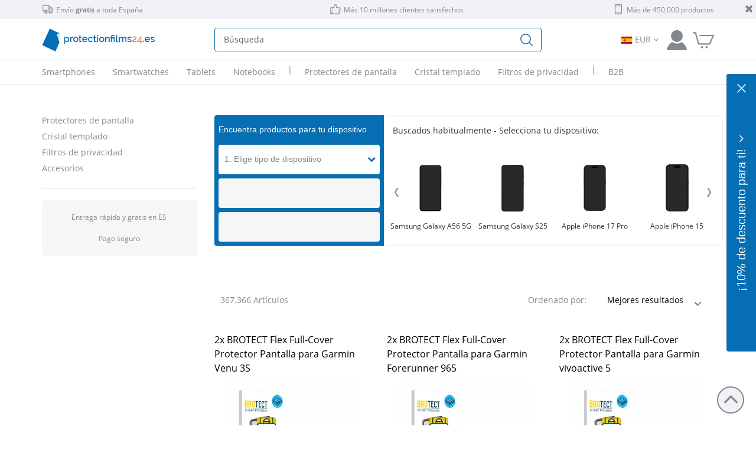

--- FILE ---
content_type: text/html; charset=utf-8
request_url: https://www.protectionfilms24.es/c/ALL/smartphones-y-moviles-oneplus/
body_size: 25821
content:
<!DOCTYPE html>
<html xmlns="http://www.w3.org/1999/xhtml" xml:lang="es" lang="es">
<head><style> html{display : none ; } </style>
                <script nonce="y/U4/LLazyzLOyjHRux7Mg==">
                   if( self == top ) {
                       document.documentElement.style.display = "block" ;
                   } else {
                       top.location = self.location ;
                   }
                </script>
    <meta name="verify-v1" content="" />
<meta name="viewport" content="width=device-width, initial-scale=1.0, maximum-scale=5.0, user-scalable=yes" />
<meta property="og:title" content="protectionfilms24.es" />
<meta property="og:image" content="https://www.protectionfilms24.es/templates/tmpl_2024/facebook-es.jpg" />
<meta property="og:url" content="https://www.protectionfilms24.es" />
<meta property="fb:admins" content="100000661118323" />
<meta name="theme-color" content="#84888a" />
<meta name="google-site-verification" content="VfXQz7H9rEM6hG7RrnKU-j7l-bxGcR-xU0A7n9WBokA" />
<meta http-equiv="Content-Type" content="text/html; charset=utf-8" />
<meta http-equiv="X-UA-Compatible" content="IE=edge" />
<meta name="robots" content="index,follow" />
<meta name="keywords" content="Protectores de pantalla, filtros de privacidad, película protectora, fundas, carcasas, cristal templado, cristal vidrio, Vikuiti, 3M, Savvies, upscreen, Brotect, Móvil, Teléfono, Smartwatch, Cámara, navegación, navegadores, Tabletas, Tablets, Portátiles
" />
<meta name="description" content="Descubre productos de protección de pantalla en protectionfilms24 y | envío rápido y gratis ✓ 10 mill. de clientes satisfechos ✓ pago seguro ✓" />
<title>productos de protección de pantalla envío gratuito | protectionfilms24.es</title>
<link rel="preconnect" href="https://www.google-analytics.com">
<link rel="preconnect" href="https://www.googletagmanager.com">
<link rel="preconnect" href="https://web.cmp.usercentrics.eu">
<link rel="manifest" href="https://www.protectionfilms24.es/inc/wmf/es-manifest.json" />
<link rel="shortcut icon" href="/favicon.ico" />
<link rel="icon" sizes="192x192" href="/favicon-192x192.jpg" />
<link rel="apple-touch-icon" href="/favicon-192x192.jpg" />
<meta name="apple-mobile-web-app-title" content="protectionfilms24.es" />
<link rel="alternate" hreflang="de" href="https://www.schutzfolien24.de/c/ALL/ALL/" />
<link rel="alternate" hreflang="en" href="https://www.protectionfilms24.com/c/ALL/ALL/" />
<link rel="alternate" hreflang="x-default" href="https://www.protectionfilms24.com/c/ALL/ALL/" />
<link rel="alternate" hreflang="fr" href="https://www.protectionfilms24.fr/c/ALL/ALL/" />
<link rel="alternate" hreflang="it" href="https://www.protectionfilms24.it/c/ALL/ALL/" />
<link rel="alternate" hreflang="es" href="https://www.protectionfilms24.es/c/ALL/ALL/" />
<link rel="canonical" href="https://www.protectionfilms24.es/c/ALL/ALL/" />
<link href="/css/external.tmpl_2024.min.css" rel="stylesheet">
<link href="/css/icomoon.css" rel="stylesheet">
<link id="font-awesome" rel="preload" href="/inc/font-awesome/css/font-awesome.min.css" as="style"><script nonce="y/U4/LLazyzLOyjHRux7Mg==">
                var loadDeferredStyles = function() {
                    var addStylesNode = document.getElementById("font-awesome");
                    var replacement = document.createElement("link");
                    replacement.href = "/inc/font-awesome/css/font-awesome.min.css";
                    replacement.rel = "stylesheet";
                    replacement.id = "font-awesome";
                    addStylesNode.parentNode.replaceChild(replacement, addStylesNode);
                };
                var raf = requestAnimationFrame || mozRequestAnimationFrame || webkitRequestAnimationFrame || msRequestAnimationFrame;
                if (raf) raf(function() { window.setTimeout(loadDeferredStyles, 0); });
                else window.addEventListener("load", loadDeferredStyles);

            </script><noscript><link href="/inc/font-awesome/css/font-awesome.min.css" rel="stylesheet"></noscript><link href="/templates/tmpl_2024/tmpl_2024.css?v=1768899294" rel="stylesheet">
<link href="/modules/Produktkategorie/produktkategorie.css?v=1768899294" rel="stylesheet">
<script nonce="y/U4/LLazyzLOyjHRux7Mg==">var dataLayer = [];</script><script nonce="y/U4/LLazyzLOyjHRux7Mg==" src="/inc/bootstrap5.min.js"></script>
<script nonce="y/U4/LLazyzLOyjHRux7Mg==" src="/inc/jQuery.min.js"></script>
<script nonce="y/U4/LLazyzLOyjHRux7Mg==" src="/templates/tmpl_2024/tmpl_2024.js?v=1768899294" async></script>
<!-- Begin eTrusted bootstrap tag -->
        <script nonce="y/U4/LLazyzLOyjHRux7Mg==" src="https://integrations.etrusted.com/applications/widget.js/v2" defer></script>
                <!-- End eTrusted bootstrap tag -->
    </head>
<!-- www.protectionfilms24.es -->
<body itemscope itemtype="https://schema.org/Organization">
<div id="wrapper">
        <div class="header header1 d-sm-none d-none d-md-none d-lg-block small">
        <a><i class="remove fa fa-close"></i></a>
        <div class="container-lg">
            <div class="row" style="position: relative;">
                                <div class="col-md-5">
                    <img class="header-1-icons" src="/templates/tmpl_2024/ServiceIcon_delivery.png" alt="Furgoneta de reparto">Envío <strong>gratis</strong> a toda España                </div>
                <div class="col-md-4">
                    <img class="header-1-icons" src="/templates/tmpl_2024/ServiceIcon_customer.png" alt="Pulgar arriba">Más 10 millones clientes satisfechos                </div>
                <div class="col-md-3 text-end">
                    <img class="header-1-icons" src="/templates/tmpl_2024/ServiceIcon_product.png" 
                                width="19" height="19" alt="">Más de 450,000 productos                </div>
            </div>
        </div>
    </div>
    
<!-- start header mobile -->
<nav class="navbar d-md-block d-lg-none">
    <div class="header header2">
        <div class="container-lg">
            <div class="container-md innerContainer">
                <div class="row">
                    <div class="col-6 text-left px-4 position-relative">
                                                <div class="position-absolute logopos logo24_es" id="logo24">

                        </div>
                    </div>
                    <div class="col-6 text-end text-px">
                        <a href="/cuenta-cliente.html"
                           class="header-icons login"
                           rel="popover" data-placement="bottom">
                            <img class="loginIcon" src="/templates/tmpl_2024/SF24_Icon_Kundenkonto_grau.png"
                                 alt="Cuenta de cliente"/>
                        </a>
                        <a class="header-icons" aria-label="A la cesta de la compra"
                           href="/checkout/cesta.html">
                                                        <img class="cartIcon" src="/templates/tmpl_2024/SF24_Icon_Warenkorb_grau.png"
                                 alt="Carrito">
                        </a>
                    </div>
                </div>
                <div class="row align-self-center" id="mobile-search-row">
                    <div class="col-3-4">
                        <div class="navbar-header">
                            <button class="navbar-toggler"
                                    type="button"
                                    data-bs-toggle="collapse"
                                    data-bs-target="#mobile-menu"
                                    aria-controls="mobile-menu"
                                    aria-expanded="false"
                                    aria-label="Menu"
                            >
                                <img src="/img/Icon_Menu.png" class="menu-icon"
                                     alt="Menú"/>
                                <span class="navbar-menu">Menú</span>
                            </button>
                        </div>
                    </div>
                    <div class="col-9-8">
                        <form
                                action="/c/ALL/ALL/"
                                autocomplete="off"
                                id="mobile-search-autocomplete"
                        >
                            <div class="input-group blue-border">
                                <input type="hidden" name="csrfToken" value="19dcb8d0932219dec61adc1b200755aa9b085c57503eb976a996f68e46c382be95938f">                                <input type="search" class="searchfield form-control form-in"
                                       id="mobile-searchfield"
                                       name="searchfield"
                                       placeholder="Búsqueda"
                                >
                                <input type="submit" class="form-control no-border-radius" id="mobile-searchsubmit"
                                       value=""/>
                            </div>
                        </form>
                        <div id="suggest_ausgabe2"></div>
                    </div>
                </div>
            </div>
        </div>
    </div>

    <div class="collapse navbar-collapse mobile-menu" id="mobile-menu" role="menu">
        <ul class="navbar-nav">
            <li class="nav-item mobile-menu-level1">
                <a rel="nofollow"
                   class="nav-link "
                   data-promo="Promo_Menü" data-id="Home"
                   href="/home.html">Home                </a>
            </li>
            <li class="nav-item mobile-menu-level1 dropdown"><a class="nav-link dropdown-toggle" href="/c/ALL/smartphones-telefonos/" id="navbarDropdownMenu-1-0" data-bs-auto-close="outside"  data-promo="Promo_Menü" data-id="d-950511"  role="button" data-bs-toggle="dropdown" aria-expanded="false">Smartphones</a><ul class="dropdown-menu" aria-labelledby="navbarDropdownMenu-1-0" role="menu"><li class="nav-item mobile-menu-level2  dropdown"><a class="nav-link dropdown-toggle" href="/c/ALL/los-telefonos-moviles-de-exterior-samsung/" id="navbarDropdownMenu-1-0-0" data-promo="Promo_Menü" data-id="d-950511-662986"  data-bs-auto-close="outside"  role="button" data-bs-toggle="dropdown" aria-expanded="false">Samsung</a><ul class="submenu dropdown-menu" aria-labelledby="navbarDropdownMenu-1-0-0" role="menu"><li class="mobile-menu-level3"><a data-id="d-950511-662986-1720566" data-promo="Promo_Menü"  class="nav-link " data-productcount="0" data-href="/c/ALL/samsung-galaxy-s25-ultra/" href="/c/ALL/samsung-galaxy-s25-ultra/">Samsung Galaxy S25 Ultra</a></li><li class="mobile-menu-level3"><a data-id="d-950511-662986-1720472" data-promo="Promo_Menü"  class="nav-link " data-productcount="0" data-href="/c/ALL/samsung-galaxy-s25/" href="/c/ALL/samsung-galaxy-s25/">Samsung Galaxy S25</a></li><li class="mobile-menu-level3"><a data-id="d-950511-662986-1650646" data-promo="Promo_Menü"  class="nav-link " data-productcount="0" data-href="/c/ALL/samsung-galaxy-s24/" href="/c/ALL/samsung-galaxy-s24/">Samsung Galaxy S24</a></li><li class="mobile-menu-level3"><a data-id="d-950511-662986-1609707" data-promo="Promo_Menü"  class="nav-link " data-productcount="0" data-href="/c/ALL/samsung-galaxy-s23/" href="/c/ALL/samsung-galaxy-s23/">Samsung Galaxy S23</a></li><li class="mobile-menu-level3"><a data-id="d-950511-662986-1539643" data-promo="Promo_Menü"  class="nav-link " data-productcount="0" data-href="/c/ALL/samsung-galaxy-s22-5g/" href="/c/ALL/samsung-galaxy-s22-5g/">Samsung Galaxy S22 5G</a></li><li class="mobile-menu-level3"><a data-id="d-950511-662986-1438520" data-promo="Promo_Menü"  class="nav-link " data-productcount="0" data-href="/c/ALL/samsung-galaxy-s21-5g/" href="/c/ALL/samsung-galaxy-s21-5g/">Samsung Galaxy S21 5G</a></li><li class="mobile-menu-level3"><a data-id="d-950511-662986-1427417" data-promo="Promo_Menü"  class="nav-link " data-productcount="0" data-href="/c/ALL/samsung-galaxy-s20-fe/" href="/c/ALL/samsung-galaxy-s20-fe/">Samsung Galaxy S20 FE</a></li><li class="mobile-menu-level3"><a data-id="d-950511-662986-1506168" data-promo="Promo_Menü"  class="nav-link " data-productcount="0" data-href="/c/ALL/samsung-galaxy-a56-5g/" href="/c/ALL/samsung-galaxy-a56-5g/">Samsung Galaxy A56 5G</a></li><li class="mobile-menu-level3"><a data-id="d-950511-662986-1441531" data-promo="Promo_Menü"  class="nav-link " data-productcount="0" data-href="/c/ALL/samsung-galaxy-a55-5g/" href="/c/ALL/samsung-galaxy-a55-5g/">Samsung Galaxy A55 5G</a></li><li class="mobile-menu-level3"><a data-id="d-950511-662986-1728070" data-promo="Promo_Menü"  class="nav-link " data-productcount="0" data-href="/c/ALL/samsung-galaxy-a36-5g/" href="/c/ALL/samsung-galaxy-a36-5g/">Samsung Galaxy A36 5G</a></li><li class="mobile-menu-level3"><a data-id="d-950511-662986-0" data-promo="Promo_Menü"  class="nav-link text-underline" data-productcount="0" data-href="/c/ALL/los-telefonos-moviles-de-exterior-samsung/" href="/c/ALL/los-telefonos-moviles-de-exterior-samsung/">Más modelos</a></li></ul></li><li class="nav-item mobile-menu-level2  dropdown"><a class="nav-link dropdown-toggle" href="/c/ALL/moviles-apple/" id="navbarDropdownMenu-1-0-1" data-promo="Promo_Menü" data-id="d-950511-663048"  data-bs-auto-close="outside"  role="button" data-bs-toggle="dropdown" aria-expanded="false">Apple</a><ul class="submenu dropdown-menu" aria-labelledby="navbarDropdownMenu-1-0-1" role="menu"><li class="mobile-menu-level3"><a data-id="d-950511-663048-1419233" data-promo="Promo_Menü"  class="nav-link " data-productcount="0" data-href="/c/ALL/apple-iphone-17-pro/" href="/c/ALL/apple-iphone-17-pro/">Apple iPhone 17 Pro</a></li><li class="mobile-menu-level3"><a data-id="d-950511-663048-717479" data-promo="Promo_Menü"  class="nav-link " data-productcount="0" data-href="/c/ALL/apple-iphone-17/" href="/c/ALL/apple-iphone-17/">Apple iPhone 17</a></li><li class="mobile-menu-level3"><a data-id="d-950511-663048-1724529" data-promo="Promo_Menü"  class="nav-link " data-productcount="0" data-href="/c/ALL/apple-iphone-16e/" href="/c/ALL/apple-iphone-16e/">Apple iPhone 16e</a></li><li class="mobile-menu-level3"><a data-id="d-950511-663048-784281" data-promo="Promo_Menü"  class="nav-link " data-productcount="0" data-href="/c/ALL/apple-iphone-16-pro/" href="/c/ALL/apple-iphone-16-pro/">Apple iPhone 16 Pro</a></li><li class="mobile-menu-level3"><a data-id="d-950511-663048-668181" data-promo="Promo_Menü"  class="nav-link " data-productcount="0" data-href="/c/ALL/apple-iphone-16/" href="/c/ALL/apple-iphone-16/">Apple iPhone 16</a></li><li class="mobile-menu-level3"><a data-id="d-950511-663048-1028979" data-promo="Promo_Menü"  class="nav-link " data-productcount="0" data-href="/c/ALL/apple-iphone-15-pro/" href="/c/ALL/apple-iphone-15-pro/">Apple iPhone 15 Pro</a></li><li class="mobile-menu-level3"><a data-id="d-950511-663048-691682" data-promo="Promo_Menü"  class="nav-link " data-productcount="0" data-href="/c/ALL/apple-iphone-15/" href="/c/ALL/apple-iphone-15/">Apple iPhone 15</a></li><li class="mobile-menu-level3"><a data-id="d-950511-663048-718645" data-promo="Promo_Menü"  class="nav-link " data-productcount="0" data-href="/c/ALL/apple-iphone-14/" href="/c/ALL/apple-iphone-14/">Apple iPhone 14</a></li><li class="mobile-menu-level3"><a data-id="d-950511-663048-1455104" data-promo="Promo_Menü"  class="nav-link " data-productcount="0" data-href="/c/ALL/apple-iphone-13-mini/" href="/c/ALL/apple-iphone-13-mini/">Apple iPhone 13 mini</a></li><li class="mobile-menu-level3"><a data-id="d-950511-663048-719997" data-promo="Promo_Menü"  class="nav-link " data-productcount="0" data-href="/c/ALL/apple-iphone-13/" href="/c/ALL/apple-iphone-13/">Apple iPhone 13</a></li><li class="mobile-menu-level3"><a data-id="d-950511-663048-0" data-promo="Promo_Menü"  class="nav-link text-underline" data-productcount="0" data-href="/c/ALL/moviles-apple/" href="/c/ALL/moviles-apple/">Más modelos</a></li></ul></li><li class="nav-item mobile-menu-level2  dropdown"><a class="nav-link dropdown-toggle" href="/c/ALL/moviles-xiaomi/" id="navbarDropdownMenu-1-0-2" data-promo="Promo_Menü" data-id="d-950511-663206"  data-bs-auto-close="outside"  role="button" data-bs-toggle="dropdown" aria-expanded="false">Xiaomi</a><ul class="submenu dropdown-menu" aria-labelledby="navbarDropdownMenu-1-0-2" role="menu"><li class="mobile-menu-level3"><a data-id="d-950511-663206-1707729" data-promo="Promo_Menü"  class="nav-link " data-productcount="0" data-href="/c/ALL/xiaomi-redmi-note-14-pro-plus/" href="/c/ALL/xiaomi-redmi-note-14-pro-plus/">Xiaomi Redmi Note 14 Pro Plus</a></li><li class="mobile-menu-level3"><a data-id="d-950511-663206-1615243" data-promo="Promo_Menü"  class="nav-link " data-productcount="0" data-href="/c/ALL/xiaomi-redmi-note-14-pro/" href="/c/ALL/xiaomi-redmi-note-14-pro/">Xiaomi Redmi Note 14 Pro</a></li><li class="mobile-menu-level3"><a data-id="d-950511-663206-1649629" data-promo="Promo_Menü"  class="nav-link " data-productcount="0" data-href="/c/ALL/xiaomi-redmi-note-13-pro-5g-2/" href="/c/ALL/xiaomi-redmi-note-13-pro-5g-2/">Xiaomi Redmi Note 13 Pro 5G</a></li><li class="mobile-menu-level3"><a data-id="d-950511-663206-1649590" data-promo="Promo_Menü"  class="nav-link " data-productcount="0" data-href="/c/ALL/xiaomi-redmi-note-13-pro-5g/" href="/c/ALL/xiaomi-redmi-note-13-pro-5g/">Xiaomi Redmi Note 13 Pro+ 5G</a></li><li class="mobile-menu-level3"><a data-id="d-950511-663206-674617" data-promo="Promo_Menü"  class="nav-link " data-productcount="0" data-href="/c/ALL/xiaomi-poco-x7-pro/" href="/c/ALL/xiaomi-poco-x7-pro/">Xiaomi Poco X7 Pro</a></li><li class="mobile-menu-level3"><a data-id="d-950511-663206-2114912" data-promo="Promo_Menü"  class="nav-link " data-productcount="0" data-href="/c/ALL/xiaomi-15t-pro/" href="/c/ALL/xiaomi-15t-pro/">Xiaomi 15T Pro</a></li><li class="mobile-menu-level3"><a data-id="d-950511-663206-2114836" data-promo="Promo_Menü"  class="nav-link " data-productcount="0" data-href="/c/ALL/xiaomi-15t/" href="/c/ALL/xiaomi-15t/">Xiaomi 15T</a></li><li class="mobile-menu-level3"><a data-id="d-950511-663206-1725867" data-promo="Promo_Menü"  class="nav-link " data-productcount="0" data-href="/c/ALL/xiaomi-15-ultra/" href="/c/ALL/xiaomi-15-ultra/">Xiaomi 15 Ultra</a></li><li class="mobile-menu-level3"><a data-id="d-950511-663206-691682" data-promo="Promo_Menü"  class="nav-link " data-productcount="0" data-href="/c/ALL/xiaomi-15/" href="/c/ALL/xiaomi-15/">Xiaomi 15</a></li><li class="mobile-menu-level3"><a data-id="d-950511-663206-1706653" data-promo="Promo_Menü"  class="nav-link " data-productcount="0" data-href="/c/ALL/xiaomi-14t-pro/" href="/c/ALL/xiaomi-14t-pro/">Xiaomi 14T Pro</a></li><li class="mobile-menu-level3"><a data-id="d-950511-663206-0" data-promo="Promo_Menü"  class="nav-link text-underline" data-productcount="0" data-href="/c/ALL/moviles-xiaomi/" href="/c/ALL/moviles-xiaomi/">Más modelos</a></li></ul></li><li class="nav-item mobile-menu-level2  dropdown"><a class="nav-link dropdown-toggle" href="/c/ALL/moviles-google/" id="navbarDropdownMenu-1-0-3" data-promo="Promo_Menü" data-id="d-950511-664869"  data-bs-auto-close="outside"  role="button" data-bs-toggle="dropdown" aria-expanded="false">Google</a><ul class="submenu dropdown-menu" aria-labelledby="navbarDropdownMenu-1-0-3" role="menu"><li class="mobile-menu-level3"><a data-id="d-950511-664869-695594" data-promo="Promo_Menü"  class="nav-link " data-productcount="0" data-href="/c/ALL/google-pixel-10-pro/" href="/c/ALL/google-pixel-10-pro/">Google Pixel 10 Pro</a></li><li class="mobile-menu-level3"><a data-id="d-950511-664869-663963" data-promo="Promo_Menü"  class="nav-link " data-productcount="0" data-href="/c/ALL/google-pixel-10/" href="/c/ALL/google-pixel-10/">Google Pixel 10</a></li><li class="mobile-menu-level3"><a data-id="d-950511-664869-1267707" data-promo="Promo_Menü"  class="nav-link " data-productcount="0" data-href="/c/ALL/google-pixel-9a/" href="/c/ALL/google-pixel-9a/">Google Pixel 9a</a></li><li class="mobile-menu-level3"><a data-id="d-950511-664869-708132" data-promo="Promo_Menü"  class="nav-link " data-productcount="0" data-href="/c/ALL/google-pixel-9-pro/" href="/c/ALL/google-pixel-9-pro/">Google Pixel 9 Pro</a></li><li class="mobile-menu-level3"><a data-id="d-950511-664869-663672" data-promo="Promo_Menü"  class="nav-link " data-productcount="0" data-href="/c/ALL/google-pixel-9/" href="/c/ALL/google-pixel-9/">Google Pixel 9</a></li><li class="mobile-menu-level3"><a data-id="d-950511-664869-806278" data-promo="Promo_Menü"  class="nav-link " data-productcount="0" data-href="/c/ALL/google-pixel-8a/" href="/c/ALL/google-pixel-8a/">Google Pixel 8a</a></li><li class="mobile-menu-level3"><a data-id="d-950511-664869-668628" data-promo="Promo_Menü"  class="nav-link " data-productcount="0" data-href="/c/ALL/google-pixel-8-pro/" href="/c/ALL/google-pixel-8-pro/">Google Pixel 8 Pro</a></li><li class="mobile-menu-level3"><a data-id="d-950511-664869-664519" data-promo="Promo_Menü"  class="nav-link " data-productcount="0" data-href="/c/ALL/google-pixel-8/" href="/c/ALL/google-pixel-8/">Google Pixel 8</a></li><li class="mobile-menu-level3"><a data-id="d-950511-664869-668014" data-promo="Promo_Menü"  class="nav-link " data-productcount="0" data-href="/c/ALL/google-pixel-7a/" href="/c/ALL/google-pixel-7a/">Google Pixel 7a</a></li><li class="mobile-menu-level3"><a data-id="d-950511-664869-670520" data-promo="Promo_Menü"  class="nav-link " data-productcount="0" data-href="/c/ALL/google-pixel-7/" href="/c/ALL/google-pixel-7/">Google Pixel 7</a></li><li class="mobile-menu-level3"><a data-id="d-950511-664869-0" data-promo="Promo_Menü"  class="nav-link text-underline" data-productcount="0" data-href="/c/ALL/moviles-google/" href="/c/ALL/moviles-google/">Más modelos</a></li></ul></li><li class="nav-item mobile-menu-level2 dropdown"><a class="nav-link dropdown-toggle text-underline" href="/c/ALL/smartphones-telefonos/" id="navbarDropdownMenu-1-0-5" data-promo="Promo_Menü" data-id="d-950511-0"  data-bs-auto-close="outside"  role="button" data-bs-toggle="dropdown" aria-expanded="false">Otras marcas</a><ul class="submenu dropdown-menu" aria-labelledby="navbarDropdownMenu-1-0-5" role="menu"><li class="mobile-menu-level3"><a data-id="d-950511-663011" data-promo="Promo_Menü"  class="nav-link " data-productcount="0" data-href="/c/ALL/los-telefonos-moviles-de-exterior-motorola/" href="/c/ALL/los-telefonos-moviles-de-exterior-motorola/">Motorola</a></li><li class="mobile-menu-level3"><a data-id="d-950511-663984" data-promo="Promo_Menü"  class="nav-link " data-productcount="0" data-href="/c/ALL/moviles-fairphone/" href="/c/ALL/moviles-fairphone/">Fairphone</a></li><li class="mobile-menu-level3"><a data-id="d-950511-666853" data-promo="Promo_Menü"  class="nav-link " data-productcount="0" data-href="/c/ALL/moviles-honor/" href="/c/ALL/moviles-honor/">Honor</a></li><li class="mobile-menu-level3"><a data-id="d-950511-664122" data-promo="Promo_Menü"  class="nav-link " data-productcount="0" data-href="/c/ALL/moviles-oneplus/" href="/c/ALL/moviles-oneplus/">OnePlus</a></li><li class="mobile-menu-level3"><a data-id="d-950511-663018" data-promo="Promo_Menü"  class="nav-link " data-productcount="0" data-href="/c/ALL/moviles-sony/" href="/c/ALL/moviles-sony/">Sony</a></li><li class="mobile-menu-level3"><a data-id="d-950511-1592325" data-promo="Promo_Menü"  class="nav-link " data-productcount="0" data-href="/c/ALL/moviles-nothing/" href="/c/ALL/moviles-nothing/">Nothing</a></li><li class="mobile-menu-level3"><a data-id="d-950511-663076" data-promo="Promo_Menü"  class="nav-link " data-productcount="0" data-href="/c/ALL/moviles-huawei/" href="/c/ALL/moviles-huawei/">Huawei</a></li><li class="mobile-menu-level3"><a data-id="d-950511-663553" data-promo="Promo_Menü"  class="nav-link " data-productcount="0" data-href="/c/ALL/smartphones-y-moviles-oppo/" href="/c/ALL/smartphones-y-moviles-oppo/">Oppo</a></li><li class="mobile-menu-level3"><a data-id="d-950511-663749" data-promo="Promo_Menü"  class="nav-link " data-productcount="0" data-href="/c/ALL/los-telefonos-moviles-de-exterior-blackview/" href="/c/ALL/los-telefonos-moviles-de-exterior-blackview/">Blackview</a></li><li class="mobile-menu-level3"><a data-id="d-950511-663968" data-promo="Promo_Menü"  class="nav-link " data-productcount="0" data-href="/c/ALL/los-telefonos-moviles-de-exterior-gigaset/" href="/c/ALL/los-telefonos-moviles-de-exterior-gigaset/">Gigaset</a></li><li class="mobile-menu-level3"><a data-id="d-950511-0-0" data-promo="Promo_Menü"  class="nav-link text-underline" data-productcount="0" data-href="/c/ALL/smartphones-telefonos/" href="/c/ALL/smartphones-telefonos/">Más</a></li></ul></ul></li><li class="nav-item mobile-menu-level1 dropdown"><a class="nav-link dropdown-toggle" href="/c/ALL/smartwatches-relojes/" id="navbarDropdownMenu-1-1" data-bs-auto-close="outside"  data-promo="Promo_Menü" data-id="d-954436"  role="button" data-bs-toggle="dropdown" aria-expanded="false">Smartwatches</a><ul class="dropdown-menu" aria-labelledby="navbarDropdownMenu-1-1" role="menu"><li class="nav-item mobile-menu-level2  dropdown"><a class="nav-link dropdown-toggle" href="/c/ALL/rastreador-garmin/" id="navbarDropdownMenu-1-1-0" data-promo="Promo_Menü" data-id="d-954436-663193"  data-bs-auto-close="outside"  role="button" data-bs-toggle="dropdown" aria-expanded="false">Garmin</a><ul class="submenu dropdown-menu" aria-labelledby="navbarDropdownMenu-1-1-0" role="menu"><li class="mobile-menu-level3"><a data-id="d-954436-663193-669514" data-promo="Promo_Menü"  class="nav-link " data-productcount="0" data-href="/c/ALL/garmin-vivoactive-6/" href="/c/ALL/garmin-vivoactive-6/">Garmin vivoactive 6</a></li><li class="mobile-menu-level3"><a data-id="d-954436-663193-665219" data-promo="Promo_Menü"  class="nav-link " data-productcount="0" data-href="/c/ALL/garmin-vivoactive-5/" href="/c/ALL/garmin-vivoactive-5/">Garmin vivoactive 5</a></li><li class="mobile-menu-level3"><a data-id="d-954436-663193-1729215" data-promo="Promo_Menü"  class="nav-link " data-productcount="0" data-href="/c/ALL/garmin-venu-4-2/" href="/c/ALL/garmin-venu-4-2/">Garmin Venu 4 (45 mm)</a></li><li class="mobile-menu-level3"><a data-id="d-954436-663193-2084424" data-promo="Promo_Menü"  class="nav-link " data-productcount="0" data-href="/c/ALL/garmin-venu-4/" href="/c/ALL/garmin-venu-4/">Garmin Venu 4 (41 mm)</a></li><li class="mobile-menu-level3"><a data-id="d-954436-663193-666112" data-promo="Promo_Menü"  class="nav-link " data-productcount="0" data-href="/c/ALL/garmin-venu-3s/" href="/c/ALL/garmin-venu-3s/">Garmin Venu 3S</a></li><li class="mobile-menu-level3"><a data-id="d-954436-663193-665310" data-promo="Promo_Menü"  class="nav-link " data-productcount="0" data-href="/c/ALL/garmin-venu-3-2/" href="/c/ALL/garmin-venu-3-2/">Garmin Venu 3</a></li><li class="mobile-menu-level3"><a data-id="d-954436-663193-1734296" data-promo="Promo_Menü"  class="nav-link " data-productcount="0" data-href="/c/ALL/garmin-forerunner-970/" href="/c/ALL/garmin-forerunner-970/">Garmin Forerunner 970</a></li><li class="mobile-menu-level3"><a data-id="d-954436-663193-1616398" data-promo="Promo_Menü"  class="nav-link " data-productcount="0" data-href="/c/ALL/garmin-forerunner-965/" href="/c/ALL/garmin-forerunner-965/">Garmin Forerunner 965</a></li><li class="mobile-menu-level3"><a data-id="d-954436-663193-1616555" data-promo="Promo_Menü"  class="nav-link " data-productcount="0" data-href="/c/ALL/garmin-forerunner-265/" href="/c/ALL/garmin-forerunner-265/">Garmin Forerunner 265 (46 mm)</a></li><li class="mobile-menu-level3"><a data-id="d-954436-663193-686578" data-promo="Promo_Menü"  class="nav-link " data-productcount="0" data-href="/c/ALL/garmin-forerunner-165/" href="/c/ALL/garmin-forerunner-165/">Garmin Forerunner 165</a></li><li class="mobile-menu-level3"><a data-id="d-954436-663193-0" data-promo="Promo_Menü"  class="nav-link text-underline" data-productcount="0" data-href="/c/ALL/rastreador-garmin/" href="/c/ALL/rastreador-garmin/">Más modelos</a></li></ul></li><li class="nav-item mobile-menu-level2  dropdown"><a class="nav-link dropdown-toggle" href="/c/ALL/rastreador-samsung/" id="navbarDropdownMenu-1-1-1" data-promo="Promo_Menü" data-id="d-954436-662986"  data-bs-auto-close="outside"  role="button" data-bs-toggle="dropdown" aria-expanded="false">Samsung</a><ul class="submenu dropdown-menu" aria-labelledby="navbarDropdownMenu-1-1-1" role="menu"><li class="mobile-menu-level3"><a data-id="d-954436-662986-1675790" data-promo="Promo_Menü"  class="nav-link " data-productcount="0" data-href="/c/ALL/samsung-galaxy-watch-ultra/" href="/c/ALL/samsung-galaxy-watch-ultra/">Samsung Galaxy Watch Ultra (47 mm)</a></li><li class="mobile-menu-level3"><a data-id="d-954436-662986-1816595" data-promo="Promo_Menü"  class="nav-link " data-productcount="0" data-href="/c/ALL/samsung-galaxy-watch-8-classic/" href="/c/ALL/samsung-galaxy-watch-8-classic/">Samsung Galaxy Watch 8 Classic (46 mm)</a></li><li class="mobile-menu-level3"><a data-id="d-954436-662986-1816655" data-promo="Promo_Menü"  class="nav-link " data-productcount="0" data-href="/c/ALL/samsung-galaxy-watch-8-2/" href="/c/ALL/samsung-galaxy-watch-8-2/">Samsung Galaxy Watch 8 (44 mm)</a></li><li class="mobile-menu-level3"><a data-id="d-954436-662986-1816567" data-promo="Promo_Menü"  class="nav-link " data-productcount="0" data-href="/c/ALL/samsung-galaxy-watch-8/" href="/c/ALL/samsung-galaxy-watch-8/">Samsung Galaxy Watch 8 (40 mm)</a></li><li class="mobile-menu-level3"><a data-id="d-954436-662986-1675803" data-promo="Promo_Menü"  class="nav-link " data-productcount="0" data-href="/c/ALL/samsung-galaxy-watch-7/" href="/c/ALL/samsung-galaxy-watch-7/">Samsung Galaxy Watch 7 (44 mm)</a></li><li class="mobile-menu-level3"><a data-id="d-954436-662986-1675816" data-promo="Promo_Menü"  class="nav-link " data-productcount="0" data-href="/c/ALL/samsung-galaxy-watch-7-2/" href="/c/ALL/samsung-galaxy-watch-7-2/">Samsung Galaxy Watch 7 (40 mm)</a></li><li class="mobile-menu-level3"><a data-id="d-954436-662986-1631663" data-promo="Promo_Menü"  class="nav-link " data-productcount="0" data-href="/c/ALL/samsung-galaxy-watch-6-3/" href="/c/ALL/samsung-galaxy-watch-6-3/">Samsung Galaxy Watch 6 (40 mm)</a></li><li class="mobile-menu-level3"><a data-id="d-954436-662986-1595609" data-promo="Promo_Menü"  class="nav-link " data-productcount="0" data-href="/c/ALL/samsung-galaxy-watch-5-2/" href="/c/ALL/samsung-galaxy-watch-5-2/">Samsung Galaxy Watch 5 (40mm)</a></li><li class="mobile-menu-level3"><a data-id="d-954436-662986-1457739" data-promo="Promo_Menü"  class="nav-link " data-productcount="0" data-href="/c/ALL/samsung-galaxy-watch-4/" href="/c/ALL/samsung-galaxy-watch-4/">Samsung Galaxy Watch 4 (40mm)</a></li><li class="mobile-menu-level3"><a data-id="d-954436-662986-1660821" data-promo="Promo_Menü"  class="nav-link " data-productcount="0" data-href="/c/ALL/samsung-galaxy-fit3/" href="/c/ALL/samsung-galaxy-fit3/">Samsung Galaxy Fit3</a></li><li class="mobile-menu-level3"><a data-id="d-954436-662986-0" data-promo="Promo_Menü"  class="nav-link text-underline" data-productcount="0" data-href="/c/ALL/rastreador-samsung/" href="/c/ALL/rastreador-samsung/">Más modelos</a></li></ul></li><li class="nav-item mobile-menu-level2  dropdown"><a class="nav-link dropdown-toggle" href="/c/ALL/moviles-huawei-1/" id="navbarDropdownMenu-1-1-2" data-promo="Promo_Menü" data-id="d-954436-663076"  data-bs-auto-close="outside"  role="button" data-bs-toggle="dropdown" aria-expanded="false">Huawei</a><ul class="submenu dropdown-menu" aria-labelledby="navbarDropdownMenu-1-1-2" role="menu"><li class="mobile-menu-level3"><a data-id="d-954436-663076-2097206" data-promo="Promo_Menü"  class="nav-link " data-productcount="0" data-href="/c/ALL/huawei-watch-gt-6-pro/" href="/c/ALL/huawei-watch-gt-6-pro/">Huawei Watch GT 6 Pro (46 mm)</a></li><li class="mobile-menu-level3"><a data-id="d-954436-663076-1706101" data-promo="Promo_Menü"  class="nav-link " data-productcount="0" data-href="/c/ALL/huawei-watch-gt-5-pro/" href="/c/ALL/huawei-watch-gt-5-pro/">Huawei Watch GT 5 Pro (46 mm)</a></li><li class="mobile-menu-level3"><a data-id="d-954436-663076-1706114" data-promo="Promo_Menü"  class="nav-link " data-productcount="0" data-href="/c/ALL/huawei-watch-gt-5/" href="/c/ALL/huawei-watch-gt-5/">Huawei Watch GT 5 (46 mm)</a></li><li class="mobile-menu-level3"><a data-id="d-954436-663076-1638314" data-promo="Promo_Menü"  class="nav-link " data-productcount="0" data-href="/c/ALL/huawei-watch-gt-4-2/" href="/c/ALL/huawei-watch-gt-4-2/">Huawei Watch GT 4 (46mm)</a></li><li class="mobile-menu-level3"><a data-id="d-954436-663076-1638301" data-promo="Promo_Menü"  class="nav-link " data-productcount="0" data-href="/c/ALL/huawei-watch-gt-4/" href="/c/ALL/huawei-watch-gt-4/">Huawei Watch GT 4 (41mm)</a></li><li class="mobile-menu-level3"><a data-id="d-954436-663076-1734084" data-promo="Promo_Menü"  class="nav-link " data-productcount="0" data-href="/c/ALL/huawei-watch-fit-4-pro/" href="/c/ALL/huawei-watch-fit-4-pro/">Huawei Watch Fit 4 Pro</a></li><li class="mobile-menu-level3"><a data-id="d-954436-663076-1734071" data-promo="Promo_Menü"  class="nav-link " data-productcount="0" data-href="/c/ALL/huawei-watch-fit-4/" href="/c/ALL/huawei-watch-fit-4/">Huawei Watch Fit 4</a></li><li class="mobile-menu-level3"><a data-id="d-954436-663076-1669095" data-promo="Promo_Menü"  class="nav-link " data-productcount="0" data-href="/c/ALL/huawei-watch-fit-3/" href="/c/ALL/huawei-watch-fit-3/">Huawei Watch Fit 3</a></li><li class="mobile-menu-level3"><a data-id="d-954436-663076-670871" data-promo="Promo_Menü"  class="nav-link " data-productcount="0" data-href="/c/ALL/huawei-watch-d2/" href="/c/ALL/huawei-watch-d2/">Huawei Watch D2</a></li><li class="mobile-menu-level3"><a data-id="d-954436-663076-663963" data-promo="Promo_Menü"  class="nav-link " data-productcount="0" data-href="/c/ALL/huawei-band-10/" href="/c/ALL/huawei-band-10/">Huawei Band 10</a></li><li class="mobile-menu-level3"><a data-id="d-954436-663076-0" data-promo="Promo_Menü"  class="nav-link text-underline" data-productcount="0" data-href="/c/ALL/moviles-huawei-1/" href="/c/ALL/moviles-huawei-1/">Más modelos</a></li></ul></li><li class="nav-item mobile-menu-level2  dropdown"><a class="nav-link dropdown-toggle" href="/c/ALL/rastreador-apple/" id="navbarDropdownMenu-1-1-3" data-promo="Promo_Menü" data-id="d-954436-663048"  data-bs-auto-close="outside"  role="button" data-bs-toggle="dropdown" aria-expanded="false">Apple</a><ul class="submenu dropdown-menu" aria-labelledby="navbarDropdownMenu-1-1-3" role="menu"><li class="mobile-menu-level3"><a data-id="d-954436-663048-2078316" data-promo="Promo_Menü"  class="nav-link " data-productcount="0" data-href="/c/ALL/apple-watch-ultra-3/" href="/c/ALL/apple-watch-ultra-3/">Apple Watch Ultra 3</a></li><li class="mobile-menu-level3"><a data-id="d-954436-663048-1637166" data-promo="Promo_Menü"  class="nav-link " data-productcount="0" data-href="/c/ALL/apple-watch-ultra-2/" href="/c/ALL/apple-watch-ultra-2/">Apple Watch Ultra 2 (49 mm)</a></li><li class="mobile-menu-level3"><a data-id="d-954436-663048-2078302" data-promo="Promo_Menü"  class="nav-link " data-productcount="0" data-href="/c/ALL/apple-watch-series-11/" href="/c/ALL/apple-watch-series-11/">Apple Watch Series 11 (46 mm)</a></li><li class="mobile-menu-level3"><a data-id="d-954436-663048-2078348" data-promo="Promo_Menü"  class="nav-link " data-productcount="0" data-href="/c/ALL/apple-watch-series-11-2/" href="/c/ALL/apple-watch-series-11-2/">Apple Watch Series 11 (42 mm)</a></li><li class="mobile-menu-level3"><a data-id="d-954436-663048-1705404" data-promo="Promo_Menü"  class="nav-link " data-productcount="0" data-href="/c/ALL/apple-watch-series-10-2/" href="/c/ALL/apple-watch-series-10-2/">Apple Watch Series 10 (46 mm)</a></li><li class="mobile-menu-level3"><a data-id="d-954436-663048-1705352" data-promo="Promo_Menü"  class="nav-link " data-productcount="0" data-href="/c/ALL/apple-watch-series-10/" href="/c/ALL/apple-watch-series-10/">Apple Watch Series 10 (42 mm)</a></li><li class="mobile-menu-level3"><a data-id="d-954436-663048-1637140" data-promo="Promo_Menü"  class="nav-link " data-productcount="0" data-href="/c/ALL/apple-watch-series-9-3/" href="/c/ALL/apple-watch-series-9-3/">Apple Watch Series 9 (41 mm)</a></li><li class="mobile-menu-level3"><a data-id="d-954436-663048-1427078" data-promo="Promo_Menü"  class="nav-link " data-productcount="0" data-href="/c/ALL/apple-watch-series-6/" href="/c/ALL/apple-watch-series-6/">Apple Watch Series 6 (44 mm)</a></li><li class="mobile-menu-level3"><a data-id="d-954436-663048-1427159" data-promo="Promo_Menü"  class="nav-link " data-productcount="0" data-href="/c/ALL/apple-watch-se-2/" href="/c/ALL/apple-watch-se-2/">Apple Watch SE (44 mm)</a></li><li class="mobile-menu-level3"><a data-id="d-954436-663048-1427101" data-promo="Promo_Menü"  class="nav-link " data-productcount="0" data-href="/c/ALL/apple-watch-se/" href="/c/ALL/apple-watch-se/">Apple Watch SE (40 mm)</a></li><li class="mobile-menu-level3"><a data-id="d-954436-663048-0" data-promo="Promo_Menü"  class="nav-link text-underline" data-productcount="0" data-href="/c/ALL/rastreador-apple/" href="/c/ALL/rastreador-apple/">Más modelos</a></li></ul></li><li class="nav-item mobile-menu-level2 dropdown"><a class="nav-link dropdown-toggle text-underline" href="/c/ALL/smartwatches-relojes/" id="navbarDropdownMenu-1-1-5" data-promo="Promo_Menü" data-id="d-954436-0"  data-bs-auto-close="outside"  role="button" data-bs-toggle="dropdown" aria-expanded="false">Otras marcas</a><ul class="submenu dropdown-menu" aria-labelledby="navbarDropdownMenu-1-1-5" role="menu"><li class="mobile-menu-level3"><a data-id="d-954436-663446" data-promo="Promo_Menü"  class="nav-link " data-productcount="0" data-href="/c/ALL/rastreador-suunto/" href="/c/ALL/rastreador-suunto/">Suunto</a></li><li class="mobile-menu-level3"><a data-id="d-954436-663484" data-promo="Promo_Menü"  class="nav-link " data-productcount="0" data-href="/c/ALL/rastreador-polar/" href="/c/ALL/rastreador-polar/">Polar</a></li><li class="mobile-menu-level3"><a data-id="d-954436-663909" data-promo="Promo_Menü"  class="nav-link " data-productcount="0" data-href="/c/ALL/medidas-estandar-smartwatches-universal/" href="/c/ALL/medidas-estandar-smartwatches-universal/">Universal</a></li><li class="mobile-menu-level3"><a data-id="d-954436-663206" data-promo="Promo_Menü"  class="nav-link " data-productcount="0" data-href="/c/ALL/rastreador-xiaomi/" href="/c/ALL/rastreador-xiaomi/">Xiaomi</a></li><li class="mobile-menu-level3"><a data-id="d-954436-665842" data-promo="Promo_Menü"  class="nav-link " data-productcount="0" data-href="/c/ALL/relojes-analogicos-casio/" href="/c/ALL/relojes-analogicos-casio/">Casio</a></li><li class="mobile-menu-level3"><a data-id="d-954436-799752" data-promo="Promo_Menü"  class="nav-link " data-productcount="0" data-href="/c/ALL/rastreador-coros/" href="/c/ALL/rastreador-coros/">Coros</a></li><li class="mobile-menu-level3"><a data-id="d-954436-663473" data-promo="Promo_Menü"  class="nav-link " data-productcount="0" data-href="/c/ALL/rastreador-fitbit/" href="/c/ALL/rastreador-fitbit/">Fitbit</a></li><li class="mobile-menu-level3"><a data-id="d-954436-663435" data-promo="Promo_Menü"  class="nav-link " data-productcount="0" data-href="/c/ALL/smartwatches-y-relojes-de-pulsera-huami/" href="/c/ALL/smartwatches-y-relojes-de-pulsera-huami/">Huami</a></li><li class="mobile-menu-level3"><a data-id="d-954436-666111" data-promo="Promo_Menü"  class="nav-link " data-productcount="0" data-href="/c/ALL/relojes-inteligentes-para-ninos-xplora/" href="/c/ALL/relojes-inteligentes-para-ninos-xplora/">Xplora</a></li><li class="mobile-menu-level3"><a data-id="d-954436-701136" data-promo="Promo_Menü"  class="nav-link " data-productcount="0" data-href="/c/ALL/smartwatches-y-relojes-de-pulsera-withings/" href="/c/ALL/smartwatches-y-relojes-de-pulsera-withings/">Withings</a></li><li class="mobile-menu-level3"><a data-id="d-954436-0-0" data-promo="Promo_Menü"  class="nav-link text-underline" data-productcount="0" data-href="/c/ALL/smartwatches-relojes/" href="/c/ALL/smartwatches-relojes/">Más</a></li></ul></ul></li><li class="nav-item mobile-menu-level1 dropdown"><a class="nav-link dropdown-toggle" href="/c/ALL/tabletas/" id="navbarDropdownMenu-1-2" data-bs-auto-close="outside"  data-promo="Promo_Menü" data-id="d-1653838"  role="button" data-bs-toggle="dropdown" aria-expanded="false">Tablets</a><ul class="dropdown-menu" aria-labelledby="navbarDropdownMenu-1-2" role="menu"><li class="nav-item mobile-menu-level2  dropdown"><a class="nav-link dropdown-toggle" href="/c/ALL/portatiles-apple-1/" id="navbarDropdownMenu-1-2-0" data-promo="Promo_Menü" data-id="d-1653838-663048"  data-bs-auto-close="outside"  role="button" data-bs-toggle="dropdown" aria-expanded="false">Apple</a><ul class="submenu dropdown-menu" aria-labelledby="navbarDropdownMenu-1-2-0" role="menu"><li class="mobile-menu-level3"><a data-id="d-1653838-663048-2121472" data-promo="Promo_Menü"  class="nav-link " data-productcount="0" data-href="/c/ALL/apple-ipad-pro-13zoll-2025/" href="/c/ALL/apple-ipad-pro-13zoll-2025/">Apple iPad Pro 13" 2025</a></li><li class="mobile-menu-level3"><a data-id="d-1653838-663048-1727917" data-promo="Promo_Menü"  class="nav-link " data-productcount="0" data-href="/c/ALL/apple-ipad-pro-13zoll-2024/" href="/c/ALL/apple-ipad-pro-13zoll-2024/">Apple iPad Pro 13" 2024</a></li><li class="mobile-menu-level3"><a data-id="d-1653838-663048-2121486" data-promo="Promo_Menü"  class="nav-link " data-productcount="0" data-href="/c/ALL/apple-ipad-pro-11zoll-2025/" href="/c/ALL/apple-ipad-pro-11zoll-2025/">Apple iPad Pro 11" 2025</a></li><li class="mobile-menu-level3"><a data-id="d-1653838-663048-1727890" data-promo="Promo_Menü"  class="nav-link " data-productcount="0" data-href="/c/ALL/apple-ipad-pro-11zoll-2024/" href="/c/ALL/apple-ipad-pro-11zoll-2024/">Apple iPad Pro 11" 2024</a></li><li class="mobile-menu-level3"><a data-id="d-1653838-663048-2166054" data-promo="Promo_Menü"  class="nav-link " data-productcount="0" data-href="/c/ALL/apple-ipad-air-11zoll-m3-wifi-2025/" href="/c/ALL/apple-ipad-air-11zoll-m3-wifi-2025/">Apple iPad Air 11" M3 WiFi 2025</a></li><li class="mobile-menu-level3"><a data-id="d-1653838-663048-2166024" data-promo="Promo_Menü"  class="nav-link " data-productcount="0" data-href="/c/ALL/apple-ipad-air-11zoll-m3-2025/" href="/c/ALL/apple-ipad-air-11zoll-m3-2025/">Apple iPad Air 11" M3 2025</a></li><li class="mobile-menu-level3"><a data-id="d-1653838-663048-2115897" data-promo="Promo_Menü"  class="nav-link " data-productcount="0" data-href="/c/ALL/apple-ipad-a16-11zoll-wifi-2025/" href="/c/ALL/apple-ipad-a16-11zoll-wifi-2025/">Apple iPad A16 11" WiFi 2025 (11. Gen.)</a></li><li class="mobile-menu-level3"><a data-id="d-1653838-663048-2115848" data-promo="Promo_Menü"  class="nav-link " data-productcount="0" data-href="/c/ALL/apple-ipad-a16-11zoll-2025/" href="/c/ALL/apple-ipad-a16-11zoll-2025/">Apple iPad A16 11" 2025 (11. Gen.)</a></li><li class="mobile-menu-level3"><a data-id="d-1653838-663048-1726102" data-promo="Promo_Menü"  class="nav-link " data-productcount="0" data-href="/c/ALL/apple-ipad-10,9zoll-wifi-2022/" href="/c/ALL/apple-ipad-10,9zoll-wifi-2022/">Apple iPad 10.9" WiFi 2022 (10. Gen.)</a></li><li class="mobile-menu-level3"><a data-id="d-1653838-663048-1653527" data-promo="Promo_Menü"  class="nav-link " data-productcount="0" data-href="/c/ALL/apple-ipad-10,2zoll-wifi-2021/" href="/c/ALL/apple-ipad-10,2zoll-wifi-2021/">Apple iPad 10.2" WiFi 2021 (9. Gen.)</a></li><li class="mobile-menu-level3"><a data-id="d-1653838-663048-0" data-promo="Promo_Menü"  class="nav-link text-underline" data-productcount="0" data-href="/c/ALL/portatiles-apple-1/" href="/c/ALL/portatiles-apple-1/">Más modelos</a></li></ul></li><li class="nav-item mobile-menu-level2  dropdown"><a class="nav-link dropdown-toggle" href="/c/ALL/lector-de-libros-electronicos-samsung/" id="navbarDropdownMenu-1-2-1" data-promo="Promo_Menü" data-id="d-1653838-662986"  data-bs-auto-close="outside"  role="button" data-bs-toggle="dropdown" aria-expanded="false">Samsung</a><ul class="submenu dropdown-menu" aria-labelledby="navbarDropdownMenu-1-2-1" role="menu"><li class="mobile-menu-level3"><a data-id="d-1653838-662986-2063405" data-promo="Promo_Menü"  class="nav-link " data-productcount="0" data-href="/c/ALL/samsung-galaxy-tab-s11-ultra/" href="/c/ALL/samsung-galaxy-tab-s11-ultra/">Samsung Galaxy Tab S11 Ultra</a></li><li class="mobile-menu-level3"><a data-id="d-1653838-662986-2063392" data-promo="Promo_Menü"  class="nav-link " data-productcount="0" data-href="/c/ALL/samsung-galaxy-tab-s11/" href="/c/ALL/samsung-galaxy-tab-s11/">Samsung Galaxy Tab S11</a></li><li class="mobile-menu-level3"><a data-id="d-1653838-662986-1706988" data-promo="Promo_Menü"  class="nav-link " data-productcount="0" data-href="/c/ALL/samsung-galaxy-tab-s10-plus-wifi/" href="/c/ALL/samsung-galaxy-tab-s10-plus-wifi/">Samsung Galaxy Tab S10 Plus WiFi</a></li><li class="mobile-menu-level3"><a data-id="d-1653838-662986-1729888" data-promo="Promo_Menü"  class="nav-link " data-productcount="0" data-href="/c/ALL/samsung-galaxy-tab-s10-fe-wifi/" href="/c/ALL/samsung-galaxy-tab-s10-fe-wifi/">Samsung Galaxy Tab S10 FE WiFi</a></li><li class="mobile-menu-level3"><a data-id="d-1653838-662986-1639844" data-promo="Promo_Menü"  class="nav-link " data-productcount="0" data-href="/c/ALL/samsung-galaxy-tab-s9-fe-5/" href="/c/ALL/samsung-galaxy-tab-s9-fe-5/">Samsung Galaxy Tab S9 FE</a></li><li class="mobile-menu-level3"><a data-id="d-1653838-662986-1432985" data-promo="Promo_Menü"  class="nav-link " data-productcount="0" data-href="/c/ALL/samsung-galaxy-tab-s6-lite-2020/" href="/c/ALL/samsung-galaxy-tab-s6-lite-2020/">Samsung Galaxy Tab S6 Lite 2020</a></li><li class="mobile-menu-level3"><a data-id="d-1653838-662986-2117830" data-promo="Promo_Menü"  class="nav-link " data-productcount="0" data-href="/c/ALL/samsung-galaxy-tab-a11-8,7zoll/" href="/c/ALL/samsung-galaxy-tab-a11-8,7zoll/">Samsung Galaxy Tab A11 8.7"</a></li><li class="mobile-menu-level3"><a data-id="d-1653838-662986-1645684" data-promo="Promo_Menü"  class="nav-link " data-productcount="0" data-href="/c/ALL/samsung-galaxy-tab-a9-wifi/" href="/c/ALL/samsung-galaxy-tab-a9-wifi/">Samsung Galaxy Tab A9 WiFi</a></li><li class="mobile-menu-level3"><a data-id="d-1653838-662986-1645611" data-promo="Promo_Menü"  class="nav-link " data-productcount="0" data-href="/c/ALL/samsung-galaxy-tab-a9-plus-wifi/" href="/c/ALL/samsung-galaxy-tab-a9-plus-wifi/">Samsung Galaxy Tab A9 Plus WiFi</a></li><li class="mobile-menu-level3"><a data-id="d-1653838-662986-1645554" data-promo="Promo_Menü"  class="nav-link " data-productcount="0" data-href="/c/ALL/samsung-galaxy-tab-a9-plus-5g/" href="/c/ALL/samsung-galaxy-tab-a9-plus-5g/">Samsung Galaxy Tab A9 Plus 5G</a></li><li class="mobile-menu-level3"><a data-id="d-1653838-662986-0" data-promo="Promo_Menü"  class="nav-link text-underline" data-productcount="0" data-href="/c/ALL/lector-de-libros-electronicos-samsung/" href="/c/ALL/lector-de-libros-electronicos-samsung/">Más modelos</a></li></ul></li><li class="nav-item mobile-menu-level2  dropdown"><a class="nav-link dropdown-toggle" href="/c/ALL/lector-de-libros-electronicos-lenovo/" id="navbarDropdownMenu-1-2-2" data-promo="Promo_Menü" data-id="d-1653838-663780"  data-bs-auto-close="outside"  role="button" data-bs-toggle="dropdown" aria-expanded="false">Lenovo</a><ul class="submenu dropdown-menu" aria-labelledby="navbarDropdownMenu-1-2-2" role="menu"><li class="mobile-menu-level3"><a data-id="d-1653838-663780-1669121" data-promo="Promo_Menü"  class="nav-link " data-productcount="0" data-href="/c/ALL/lenovo-thinkpad-x12-detachable-gen-2/" href="/c/ALL/lenovo-thinkpad-x12-detachable-gen-2/">Lenovo ThinkPad X12 Detachable Gen 2</a></li><li class="mobile-menu-level3"><a data-id="d-1653838-663780-673626" data-promo="Promo_Menü"  class="nav-link " data-productcount="0" data-href="/c/ALL/lenovo-tab-plus/" href="/c/ALL/lenovo-tab-plus/">Lenovo Tab Plus</a></li><li class="mobile-menu-level3"><a data-id="d-1653838-663780-1636182" data-promo="Promo_Menü"  class="nav-link " data-productcount="0" data-href="/c/ALL/lenovo-tab-p12-2023/" href="/c/ALL/lenovo-tab-p12-2023/">Lenovo Tab P12 2023</a></li><li class="mobile-menu-level3"><a data-id="d-1653838-663780-1652722" data-promo="Promo_Menü"  class="nav-link " data-productcount="0" data-href="/c/ALL/lenovo-tab-m11/" href="/c/ALL/lenovo-tab-m11/">Lenovo Tab M11</a></li><li class="mobile-menu-level3"><a data-id="d-1653838-663780-1604620" data-promo="Promo_Menü"  class="nav-link " data-productcount="0" data-href="/c/ALL/lenovo-tab-m10-5/" href="/c/ALL/lenovo-tab-m10-5/">Lenovo Tab M10 (3. Gen.)</a></li><li class="mobile-menu-level3"><a data-id="d-1653838-663780-1622419" data-promo="Promo_Menü"  class="nav-link " data-productcount="0" data-href="/c/ALL/lenovo-tab-10,1zoll/" href="/c/ALL/lenovo-tab-10,1zoll/">Lenovo Tab 10.1"</a></li><li class="mobile-menu-level3"><a data-id="d-1653838-663780-2172315" data-promo="Promo_Menü"  class="nav-link " data-productcount="0" data-href="/c/ALL/lenovo-idea-tab-pro-12,7zoll/" href="/c/ALL/lenovo-idea-tab-pro-12,7zoll/">Lenovo Idea Tab Pro 12.7"</a></li><li class="mobile-menu-level3"><a data-id="d-1653838-663780-2128374" data-promo="Promo_Menü"  class="nav-link " data-productcount="0" data-href="/c/ALL/lenovo-idea-tab-plus-12,1zoll/" href="/c/ALL/lenovo-idea-tab-plus-12,1zoll/">Lenovo Idea Tab Plus 12.1"</a></li><li class="mobile-menu-level3"><a data-id="d-1653838-663780-2196490" data-promo="Promo_Menü"  class="nav-link " data-productcount="0" data-href="/c/ALL/lenovo-idea-tab-11zoll-2025-tb336fu/" href="/c/ALL/lenovo-idea-tab-11zoll-2025-tb336fu/">Lenovo Idea Tab 11" 2025 TB336FU</a></li><li class="mobile-menu-level3"><a data-id="d-1653838-663780-1716357" data-promo="Promo_Menü"  class="nav-link " data-productcount="0" data-href="/c/ALL/lenovo-chromebook-duet-11m889-1/" href="/c/ALL/lenovo-chromebook-duet-11m889-1/">Lenovo Chromebook Duet 11M889</a></li><li class="mobile-menu-level3"><a data-id="d-1653838-663780-0" data-promo="Promo_Menü"  class="nav-link text-underline" data-productcount="0" data-href="/c/ALL/lector-de-libros-electronicos-lenovo/" href="/c/ALL/lector-de-libros-electronicos-lenovo/">Más modelos</a></li></ul></li><li class="nav-item mobile-menu-level2  dropdown"><a class="nav-link dropdown-toggle" href="/c/ALL/tablets-microsoft/" id="navbarDropdownMenu-1-2-3" data-promo="Promo_Menü" data-id="d-1653838-663156"  data-bs-auto-close="outside"  role="button" data-bs-toggle="dropdown" aria-expanded="false">Microsoft</a><ul class="submenu dropdown-menu" aria-labelledby="navbarDropdownMenu-1-2-3" role="menu"><li class="mobile-menu-level3"><a data-id="d-1653838-663156-805128" data-promo="Promo_Menü"  class="nav-link " data-productcount="0" data-href="/c/ALL/microsoft-surface-pro-x/" href="/c/ALL/microsoft-surface-pro-x/">Microsoft Surface Pro X</a></li><li class="mobile-menu-level3"><a data-id="d-1653838-663156-1447200" data-promo="Promo_Menü"  class="nav-link " data-productcount="0" data-href="/c/ALL/microsoft-surface-pro-12/" href="/c/ALL/microsoft-surface-pro-12/">Microsoft Surface Pro 12</a></li><li class="mobile-menu-level3"><a data-id="d-1653838-663156-1597623" data-promo="Promo_Menü"  class="nav-link " data-productcount="0" data-href="/c/ALL/microsoft-surface-pro-11/" href="/c/ALL/microsoft-surface-pro-11/">Microsoft Surface Pro 11</a></li><li class="mobile-menu-level3"><a data-id="d-1653838-663156-1599541" data-promo="Promo_Menü"  class="nav-link " data-productcount="0" data-href="/c/ALL/microsoft-surface-pro-9-3/" href="/c/ALL/microsoft-surface-pro-9-3/">Microsoft Surface Pro 9</a></li><li class="mobile-menu-level3"><a data-id="d-1653838-663156-1539996" data-promo="Promo_Menü"  class="nav-link " data-productcount="0" data-href="/c/ALL/microsoft-surface-pro-8-2/" href="/c/ALL/microsoft-surface-pro-8-2/">Microsoft Surface Pro 8 (2021)</a></li><li class="mobile-menu-level3"><a data-id="d-1653838-663156-672703" data-promo="Promo_Menü"  class="nav-link " data-productcount="0" data-href="/c/ALL/microsoft-surface-pro-7-plus/" href="/c/ALL/microsoft-surface-pro-7-plus/">Microsoft Surface Pro 7 Plus</a></li><li class="mobile-menu-level3"><a data-id="d-1653838-663156-668110" data-promo="Promo_Menü"  class="nav-link " data-productcount="0" data-href="/c/ALL/microsoft-surface-pro-7/" href="/c/ALL/microsoft-surface-pro-7/">Microsoft Surface Pro 7</a></li><li class="mobile-menu-level3"><a data-id="d-1653838-663156-1638860" data-promo="Promo_Menü"  class="nav-link " data-productcount="0" data-href="/c/ALL/microsoft-surface-go-4/" href="/c/ALL/microsoft-surface-go-4/">Microsoft Surface Go 4</a></li><li class="mobile-menu-level3"><a data-id="d-1653838-663156-1419188" data-promo="Promo_Menü"  class="nav-link " data-productcount="0" data-href="/c/ALL/microsoft-surface-go-2-10,5zoll/" href="/c/ALL/microsoft-surface-go-2-10,5zoll/">Microsoft Surface Go 2 10.5"</a></li><li class="mobile-menu-level3"><a data-id="d-1653838-663156-804575" data-promo="Promo_Menü"  class="nav-link " data-productcount="0" data-href="/c/ALL/microsoft-surface-book-2-13,5zoll/" href="/c/ALL/microsoft-surface-book-2-13,5zoll/">Microsoft Surface Book 2 13.5"</a></li><li class="mobile-menu-level3"><a data-id="d-1653838-663156-0" data-promo="Promo_Menü"  class="nav-link text-underline" data-productcount="0" data-href="/c/ALL/tablets-microsoft/" href="/c/ALL/tablets-microsoft/">Más modelos</a></li></ul></li><li class="nav-item mobile-menu-level2 dropdown"><a class="nav-link dropdown-toggle text-underline" href="/c/ALL/tabletas/" id="navbarDropdownMenu-1-2-5" data-promo="Promo_Menü" data-id="d-1653838-0"  data-bs-auto-close="outside"  role="button" data-bs-toggle="dropdown" aria-expanded="false">Otras marcas</a><ul class="submenu dropdown-menu" aria-labelledby="navbarDropdownMenu-1-2-5" role="menu"><li class="mobile-menu-level3"><a data-id="d-1653838-663206" data-promo="Promo_Menü"  class="nav-link " data-productcount="0" data-href="/c/ALL/lector-de-libros-electronicos-xiaomi/" href="/c/ALL/lector-de-libros-electronicos-xiaomi/">Xiaomi</a></li><li class="mobile-menu-level3"><a data-id="d-1653838-663507" data-promo="Promo_Menü"  class="nav-link " data-productcount="0" data-href="/c/ALL/tablets-panasonic/" href="/c/ALL/tablets-panasonic/">Panasonic</a></li><li class="mobile-menu-level3"><a data-id="d-1653838-664275" data-promo="Promo_Menü"  class="nav-link " data-productcount="0" data-href="/c/ALL/lector-de-libros-electronicos-tolino/" href="/c/ALL/lector-de-libros-electronicos-tolino/">Tolino</a></li><li class="mobile-menu-level3"><a data-id="d-1653838-663054" data-promo="Promo_Menü"  class="nav-link " data-productcount="0" data-href="/c/ALL/lector-de-libros-electronicos-amazon/" href="/c/ALL/lector-de-libros-electronicos-amazon/">Amazon</a></li><li class="mobile-menu-level3"><a data-id="d-1653838-664122" data-promo="Promo_Menü"  class="nav-link " data-productcount="0" data-href="/c/ALL/tablets-oneplus/" href="/c/ALL/tablets-oneplus/">OnePlus</a></li><li class="mobile-menu-level3"><a data-id="d-1653838-663749" data-promo="Promo_Menü"  class="nav-link " data-productcount="0" data-href="/c/ALL/tabletas-para-los-ninos-blackview/" href="/c/ALL/tabletas-para-los-ninos-blackview/">Blackview</a></li><li class="mobile-menu-level3"><a data-id="d-1653838-679991" data-promo="Promo_Menü"  class="nav-link " data-productcount="0" data-href="/c/ALL/lector-de-libros-electronicos-pocketbook/" href="/c/ALL/lector-de-libros-electronicos-pocketbook/">PocketBook</a></li><li class="mobile-menu-level3"><a data-id="d-1653838-666853" data-promo="Promo_Menü"  class="nav-link " data-productcount="0" data-href="/c/ALL/tabletas-para-los-ninos-honor/" href="/c/ALL/tabletas-para-los-ninos-honor/">Honor</a></li><li class="mobile-menu-level3"><a data-id="d-1653838-1726807" data-promo="Promo_Menü"  class="nav-link " data-productcount="0" data-href="/c/ALL/lector-de-libros-electronicos-boox/" href="/c/ALL/lector-de-libros-electronicos-boox/">Boox</a></li><li class="mobile-menu-level3"><a data-id="d-1653838-664213" data-promo="Promo_Menü"  class="nav-link " data-productcount="0" data-href="/c/ALL/tabletas-para-los-ninos-doogee/" href="/c/ALL/tabletas-para-los-ninos-doogee/">Doogee</a></li><li class="mobile-menu-level3"><a data-id="d-1653838-0-0" data-promo="Promo_Menü"  class="nav-link text-underline" data-productcount="0" data-href="/c/ALL/tabletas/" href="/c/ALL/tabletas/">Más</a></li></ul></ul></li><li class="nav-item mobile-menu-level1 dropdown"><a class="nav-link dropdown-toggle" href="/c/ALL/portatiles-4/" id="navbarDropdownMenu-1-3" data-bs-auto-close="outside"  data-promo="Promo_Menü" data-id="d-1653742"  role="button" data-bs-toggle="dropdown" aria-expanded="false">Notebooks</a><ul class="dropdown-menu" aria-labelledby="navbarDropdownMenu-1-3" role="menu"><li class="nav-item mobile-menu-level2  dropdown"><a class="nav-link dropdown-toggle" href="/c/ALL/portatiles-gaming-lenovo/" id="navbarDropdownMenu-1-3-0" data-promo="Promo_Menü" data-id="d-1653742-663780"  data-bs-auto-close="outside"  role="button" data-bs-toggle="dropdown" aria-expanded="false">Lenovo</a><ul class="submenu dropdown-menu" aria-labelledby="navbarDropdownMenu-1-3-0" role="menu"><li class="mobile-menu-level3"><a data-id="d-1653742-663780-1723173" data-promo="Promo_Menü"  class="nav-link " data-productcount="0" data-href="/c/ALL/lenovo-yoga-7i-2-in-1-gen-10-14zoll/" href="/c/ALL/lenovo-yoga-7i-2-in-1-gen-10-14zoll/">Lenovo Yoga 7i 2-in-1 Gen 10 14"</a></li><li class="mobile-menu-level3"><a data-id="d-1653742-663780-1726711" data-promo="Promo_Menü"  class="nav-link " data-productcount="0" data-href="/c/ALL/lenovo-yoga-7-2-in-1-gen-10-16zoll/" href="/c/ALL/lenovo-yoga-7-2-in-1-gen-10-16zoll/">Lenovo Yoga 7 2-in-1 Gen 10 16"</a></li><li class="mobile-menu-level3"><a data-id="d-1653742-663780-1814591" data-promo="Promo_Menü"  class="nav-link " data-productcount="0" data-href="/c/ALL/lenovo-yoga-7-2-in-1-gen-10-14zoll/" href="/c/ALL/lenovo-yoga-7-2-in-1-gen-10-14zoll/">Lenovo Yoga 7 2-in-1 Gen 10 14"</a></li><li class="mobile-menu-level3"><a data-id="d-1653742-663780-1709427" data-promo="Promo_Menü"  class="nav-link " data-productcount="0" data-href="/c/ALL/lenovo-yoga-7-2-in-1-gen-9-14zoll/" href="/c/ALL/lenovo-yoga-7-2-in-1-gen-9-14zoll/">Lenovo Yoga 7 2-in-1 Gen 9 14"</a></li><li class="mobile-menu-level3"><a data-id="d-1653742-663780-1666890" data-promo="Promo_Menü"  class="nav-link " data-productcount="0" data-href="/c/ALL/lenovo-thinkpad-x13-2-in-1-gen-5/" href="/c/ALL/lenovo-thinkpad-x13-2-in-1-gen-5/">Lenovo ThinkPad X13 2-in-1 Gen 5</a></li><li class="mobile-menu-level3"><a data-id="d-1653742-663780-1710376" data-promo="Promo_Menü"  class="nav-link " data-productcount="0" data-href="/c/ALL/lenovo-thinkpad-x1-carbon-gen-13-14zoll-aura-edition/" href="/c/ALL/lenovo-thinkpad-x1-carbon-gen-13-14zoll-aura-edition/">Lenovo ThinkPad X1 Carbon Gen 13 14" Aura Edition</a></li><li class="mobile-menu-level3"><a data-id="d-1653742-663780-1664154" data-promo="Promo_Menü"  class="nav-link " data-productcount="0" data-href="/c/ALL/lenovo-thinkpad-x1-carbon-gen-12-14zoll/" href="/c/ALL/lenovo-thinkpad-x1-carbon-gen-12-14zoll/">Lenovo ThinkPad X1 Carbon Gen 12 14"</a></li><li class="mobile-menu-level3"><a data-id="d-1653742-663780-1710285" data-promo="Promo_Menü"  class="nav-link " data-productcount="0" data-href="/c/ALL/lenovo-thinkpad-x1-carbon-14zoll-gen-11/" href="/c/ALL/lenovo-thinkpad-x1-carbon-14zoll-gen-11/">Lenovo ThinkPad X1 Carbon 14" Gen 11</a></li><li class="mobile-menu-level3"><a data-id="d-1653742-663780-1798808" data-promo="Promo_Menü"  class="nav-link " data-productcount="0" data-href="/c/ALL/lenovo-thinkpad-t14-gen-6/" href="/c/ALL/lenovo-thinkpad-t14-gen-6/">Lenovo ThinkPad T14 Gen 6</a></li><li class="mobile-menu-level3"><a data-id="d-1653742-663780-1672614" data-promo="Promo_Menü"  class="nav-link " data-productcount="0" data-href="/c/ALL/lenovo-thinkpad-t14-gen-5/" href="/c/ALL/lenovo-thinkpad-t14-gen-5/">Lenovo ThinkPad T14 Gen 5</a></li><li class="mobile-menu-level3"><a data-id="d-1653742-663780-0" data-promo="Promo_Menü"  class="nav-link text-underline" data-productcount="0" data-href="/c/ALL/portatiles-gaming-lenovo/" href="/c/ALL/portatiles-gaming-lenovo/">Más modelos</a></li></ul></li><li class="nav-item mobile-menu-level2  dropdown"><a class="nav-link dropdown-toggle" href="/c/ALL/portatiles-dell/" id="navbarDropdownMenu-1-3-1" data-promo="Promo_Menü" data-id="d-1653742-663596"  data-bs-auto-close="outside"  role="button" data-bs-toggle="dropdown" aria-expanded="false">Dell</a><ul class="submenu dropdown-menu" aria-labelledby="navbarDropdownMenu-1-3-1" role="menu"><li class="mobile-menu-level3"><a data-id="d-1653742-663596-1724212" data-promo="Promo_Menü"  class="nav-link " data-productcount="0" data-href="/c/ALL/dell-pro-16-plus-pb16250/" href="/c/ALL/dell-pro-16-plus-pb16250/">Dell Pro 16 Plus PB16250</a></li><li class="mobile-menu-level3"><a data-id="d-1653742-663596-1844922" data-promo="Promo_Menü"  class="nav-link " data-productcount="0" data-href="/c/ALL/dell-pro-14-plus-pb14250/" href="/c/ALL/dell-pro-14-plus-pb14250/">Dell Pro 14 Plus PB14250</a></li><li class="mobile-menu-level3"><a data-id="d-1653742-663596-1730918" data-promo="Promo_Menü"  class="nav-link " data-productcount="0" data-href="/c/ALL/dell-pro-13-plus-laptop/" href="/c/ALL/dell-pro-13-plus-laptop/">Dell Pro 13 Plus Laptop</a></li><li class="mobile-menu-level3"><a data-id="d-1653742-663596-1668272" data-promo="Promo_Menü"  class="nav-link " data-productcount="0" data-href="/c/ALL/dell-latitude-7450-laptop/" href="/c/ALL/dell-latitude-7450-laptop/">Dell Latitude 7450 Laptop</a></li><li class="mobile-menu-level3"><a data-id="d-1653742-663596-1623616" data-promo="Promo_Menü"  class="nav-link " data-productcount="0" data-href="/c/ALL/dell-latitude-7440-laptop/" href="/c/ALL/dell-latitude-7440-laptop/">Dell Latitude 7440 Laptop</a></li><li class="mobile-menu-level3"><a data-id="d-1653742-663596-1668124" data-promo="Promo_Menü"  class="nav-link " data-productcount="0" data-href="/c/ALL/dell-latitude-7350-detachable/" href="/c/ALL/dell-latitude-7350-detachable/">Dell Latitude 7350 Detachable</a></li><li class="mobile-menu-level3"><a data-id="d-1653742-663596-1540772" data-promo="Promo_Menü"  class="nav-link " data-productcount="0" data-href="/c/ALL/dell-latitude-7320-detachable/" href="/c/ALL/dell-latitude-7320-detachable/">Dell Latitude 7320 Detachable</a></li><li class="mobile-menu-level3"><a data-id="d-1653742-663596-1667961" data-promo="Promo_Menü"  class="nav-link " data-productcount="0" data-href="/c/ALL/dell-latitude-5550-laptop/" href="/c/ALL/dell-latitude-5550-laptop/">Dell Latitude 5550 Laptop</a></li><li class="mobile-menu-level3"><a data-id="d-1653742-663596-1623629" data-promo="Promo_Menü"  class="nav-link " data-productcount="0" data-href="/c/ALL/dell-latitude-5440/" href="/c/ALL/dell-latitude-5440/">Dell Latitude 5440</a></li><li class="mobile-menu-level3"><a data-id="d-1653742-663596-1732721" data-promo="Promo_Menü"  class="nav-link " data-productcount="0" data-href="/c/ALL/dell-16-plus-2-in-1/" href="/c/ALL/dell-16-plus-2-in-1/">Dell 16 Plus-2-in-1</a></li><li class="mobile-menu-level3"><a data-id="d-1653742-663596-0" data-promo="Promo_Menü"  class="nav-link text-underline" data-productcount="0" data-href="/c/ALL/portatiles-dell/" href="/c/ALL/portatiles-dell/">Más modelos</a></li></ul></li><li class="nav-item mobile-menu-level2  dropdown"><a class="nav-link dropdown-toggle" href="/c/ALL/portatiles-gaming-hp/" id="navbarDropdownMenu-1-3-2" data-promo="Promo_Menü" data-id="d-1653742-665348"  data-bs-auto-close="outside"  role="button" data-bs-toggle="dropdown" aria-expanded="false">HP</a><ul class="submenu dropdown-menu" aria-labelledby="navbarDropdownMenu-1-3-2" role="menu"><li class="mobile-menu-level3"><a data-id="d-1653742-665348-1704809" data-promo="Promo_Menü"  class="nav-link " data-productcount="0" data-href="/c/ALL/hp-zbook-firefly-14-g11/" href="/c/ALL/hp-zbook-firefly-14-g11/">HP Zbook Firefly 14 G11</a></li><li class="mobile-menu-level3"><a data-id="d-1653742-665348-1663526" data-promo="Promo_Menü"  class="nav-link " data-productcount="0" data-href="/c/ALL/hp-spectre-x360-16zoll-2-in-1-2024/" href="/c/ALL/hp-spectre-x360-16zoll-2-in-1-2024/">HP Spectre x360 16" 2-in-1 2024</a></li><li class="mobile-menu-level3"><a data-id="d-1653742-665348-1631555" data-promo="Promo_Menü"  class="nav-link " data-productcount="0" data-href="/c/ALL/hp-probook-x360-435-g10/" href="/c/ALL/hp-probook-x360-435-g10/">HP ProBook x360 435 G10</a></li><li class="mobile-menu-level3"><a data-id="d-1653742-665348-2046838" data-promo="Promo_Menü"  class="nav-link " data-productcount="0" data-href="/c/ALL/hp-omnibook-x-flip-16-ax/" href="/c/ALL/hp-omnibook-x-flip-16-ax/">HP OmniBook X Flip 16-aX</a></li><li class="mobile-menu-level3"><a data-id="d-1653742-665348-2125325" data-promo="Promo_Menü"  class="nav-link " data-productcount="0" data-href="/c/ALL/hp-omnibook-x-flip-14/" href="/c/ALL/hp-omnibook-x-flip-14/">HP OmniBook X Flip 14</a></li><li class="mobile-menu-level3"><a data-id="d-1653742-665348-2152184" data-promo="Promo_Menü"  class="nav-link " data-productcount="0" data-href="/c/ALL/hp-omnibook-ultra-flip-14-fh/" href="/c/ALL/hp-omnibook-ultra-flip-14-fh/">HP OmniBook Ultra Flip 14-fh</a></li><li class="mobile-menu-level3"><a data-id="d-1653742-665348-1715839" data-promo="Promo_Menü"  class="nav-link " data-productcount="0" data-href="/c/ALL/hp-envy-x360-14-2-in-1/" href="/c/ALL/hp-envy-x360-14-2-in-1/">HP Envy x360 14 2-in-1</a></li><li class="mobile-menu-level3"><a data-id="d-1653742-665348-1608257" data-promo="Promo_Menü"  class="nav-link " data-productcount="0" data-href="/c/ALL/hp-elite-x2-g8/" href="/c/ALL/hp-elite-x2-g8/">HP Elite x2 G8</a></li><li class="mobile-menu-level3"><a data-id="d-1653742-665348-1672752" data-promo="Promo_Menü"  class="nav-link " data-productcount="0" data-href="/c/ALL/hp-elitebook-840-g11/" href="/c/ALL/hp-elitebook-840-g11/">HP EliteBook 840 G11</a></li><li class="mobile-menu-level3"><a data-id="d-1653742-665348-1672789" data-promo="Promo_Menü"  class="nav-link " data-productcount="0" data-href="/c/ALL/hp-elitebook-660-g11/" href="/c/ALL/hp-elitebook-660-g11/">HP EliteBook 660 G11</a></li><li class="mobile-menu-level3"><a data-id="d-1653742-665348-0" data-promo="Promo_Menü"  class="nav-link text-underline" data-productcount="0" data-href="/c/ALL/portatiles-gaming-hp/" href="/c/ALL/portatiles-gaming-hp/">Más modelos</a></li></ul></li><li class="nav-item mobile-menu-level2  dropdown"><a class="nav-link dropdown-toggle" href="/c/ALL/portatiles-apple/" id="navbarDropdownMenu-1-3-3" data-promo="Promo_Menü" data-id="d-1653742-663048"  data-bs-auto-close="outside"  role="button" data-bs-toggle="dropdown" aria-expanded="false">Apple</a><ul class="submenu dropdown-menu" aria-labelledby="navbarDropdownMenu-1-3-3" role="menu"><li class="mobile-menu-level3"><a data-id="d-1653742-663048-1712140" data-promo="Promo_Menü"  class="nav-link " data-productcount="0" data-href="/c/ALL/apple-macbook-pro-16zoll-2024-m4/" href="/c/ALL/apple-macbook-pro-16zoll-2024-m4/">Apple MacBook Pro 16" 2024 M4</a></li><li class="mobile-menu-level3"><a data-id="d-1653742-663048-1712161" data-promo="Promo_Menü"  class="nav-link " data-productcount="0" data-href="/c/ALL/apple-macbook-pro-14zoll-2024-m4/" href="/c/ALL/apple-macbook-pro-14zoll-2024-m4/">Apple MacBook Pro 14" 2024 M4</a></li><li class="mobile-menu-level3"><a data-id="d-1653742-663048-1712052" data-promo="Promo_Menü"  class="nav-link " data-productcount="0" data-href="/c/ALL/apple-macbook-pro-14zoll-2023-m3/" href="/c/ALL/apple-macbook-pro-14zoll-2023-m3/">Apple MacBook Pro 14" 2023 M3</a></li><li class="mobile-menu-level3"><a data-id="d-1653742-663048-1505206" data-promo="Promo_Menü"  class="nav-link " data-productcount="0" data-href="/c/ALL/apple-macbook-pro-14zoll-2021/" href="/c/ALL/apple-macbook-pro-14zoll-2021/">Apple MacBook Pro 14" 2021</a></li><li class="mobile-menu-level3"><a data-id="d-1653742-663048-1445332" data-promo="Promo_Menü"  class="nav-link " data-productcount="0" data-href="/c/ALL/apple-macbook-air-m1-2020/" href="/c/ALL/apple-macbook-air-m1-2020/">Apple MacBook Air M1 2020</a></li><li class="mobile-menu-level3"><a data-id="d-1653742-663048-1726526" data-promo="Promo_Menü"  class="nav-link " data-productcount="0" data-href="/c/ALL/apple-macbook-air-15zoll-m4-2025/" href="/c/ALL/apple-macbook-air-15zoll-m4-2025/">Apple MacBook Air 15" M4 2025</a></li><li class="mobile-menu-level3"><a data-id="d-1653742-663048-1661324" data-promo="Promo_Menü"  class="nav-link " data-productcount="0" data-href="/c/ALL/apple-macbook-air-15zoll-m3-2024/" href="/c/ALL/apple-macbook-air-15zoll-m3-2024/">Apple MacBook Air 15" M3 2024</a></li><li class="mobile-menu-level3"><a data-id="d-1653742-663048-1726514" data-promo="Promo_Menü"  class="nav-link " data-productcount="0" data-href="/c/ALL/apple-macbook-air-13zoll-m4-2025/" href="/c/ALL/apple-macbook-air-13zoll-m4-2025/">Apple MacBook Air 13" M4 2025</a></li><li class="mobile-menu-level3"><a data-id="d-1653742-663048-1661337" data-promo="Promo_Menü"  class="nav-link " data-productcount="0" data-href="/c/ALL/apple-macbook-air-13zoll-m3-2024/" href="/c/ALL/apple-macbook-air-13zoll-m3-2024/">Apple MacBook Air 13" M3 2024</a></li><li class="mobile-menu-level3"><a data-id="d-1653742-663048-1660266" data-promo="Promo_Menü"  class="nav-link " data-productcount="0" data-href="/c/ALL/apple-macbook-air-13zoll-m2-2022/" href="/c/ALL/apple-macbook-air-13zoll-m2-2022/">Apple MacBook Air 13" M2 2022</a></li><li class="mobile-menu-level3"><a data-id="d-1653742-663048-0" data-promo="Promo_Menü"  class="nav-link text-underline" data-productcount="0" data-href="/c/ALL/portatiles-apple/" href="/c/ALL/portatiles-apple/">Más modelos</a></li></ul></li><li class="nav-item mobile-menu-level2 dropdown"><a class="nav-link dropdown-toggle text-underline" href="/c/ALL/portatiles-4/" id="navbarDropdownMenu-1-3-5" data-promo="Promo_Menü" data-id="d-1653742-0"  data-bs-auto-close="outside"  role="button" data-bs-toggle="dropdown" aria-expanded="false">Otras marcas</a><ul class="submenu dropdown-menu" aria-labelledby="navbarDropdownMenu-1-3-5" role="menu"><li class="mobile-menu-level3"><a data-id="d-1653742-663156" data-promo="Promo_Menü"  class="nav-link " data-productcount="0" data-href="/c/ALL/portatiles-microsoft/" href="/c/ALL/portatiles-microsoft/">Microsoft</a></li><li class="mobile-menu-level3"><a data-id="d-1653742-662986" data-promo="Promo_Menü"  class="nav-link " data-productcount="0" data-href="/c/ALL/portatiles-samsung/" href="/c/ALL/portatiles-samsung/">Samsung</a></li><li class="mobile-menu-level3"><a data-id="d-1653742-663523" data-promo="Promo_Menü"  class="nav-link " data-productcount="0" data-href="/c/ALL/portatiles-asus/" href="/c/ALL/portatiles-asus/">ASUS</a></li><li class="mobile-menu-level3"><a data-id="d-1653742-1544848" data-promo="Promo_Menü"  class="nav-link " data-productcount="0" data-href="/c/ALL/portatiles-framework/" href="/c/ALL/portatiles-framework/">Framework</a></li><li class="mobile-menu-level3"><a data-id="d-1653742-663165" data-promo="Promo_Menü"  class="nav-link " data-productcount="0" data-href="/c/ALL/portatiles-acer/" href="/c/ALL/portatiles-acer/">Acer</a></li><li class="mobile-menu-level3"><a data-id="d-1653742-663909" data-promo="Promo_Menü"  class="nav-link " data-productcount="0" data-href="/c/ALL/portatiles-universal/" href="/c/ALL/portatiles-universal/">Universal</a></li><li class="mobile-menu-level3"><a data-id="d-1653742-663076" data-promo="Promo_Menü"  class="nav-link " data-productcount="0" data-href="/c/ALL/portatiles-huawei/" href="/c/ALL/portatiles-huawei/">Huawei</a></li><li class="mobile-menu-level3"><a data-id="d-1653742-678259" data-promo="Promo_Menü"  class="nav-link " data-productcount="0" data-href="/c/ALL/portatiles-fujitsu/" href="/c/ALL/portatiles-fujitsu/">Fujitsu</a></li><li class="mobile-menu-level3"><a data-id="d-1653742-666853" data-promo="Promo_Menü"  class="nav-link " data-productcount="0" data-href="/c/ALL/portatiles-gaming-honor/" href="/c/ALL/portatiles-gaming-honor/">Honor</a></li><li class="mobile-menu-level3"><a data-id="d-1653742-673217" data-promo="Promo_Menü"  class="nav-link " data-productcount="0" data-href="/c/ALL/portatiles-gaming-razer/" href="/c/ALL/portatiles-gaming-razer/">Razer</a></li><li class="mobile-menu-level3"><a data-id="d-1653742-0-0" data-promo="Promo_Menü"  class="nav-link text-underline" data-productcount="0" data-href="/c/ALL/portatiles-4/" href="/c/ALL/portatiles-4/">Más</a></li></ul></ul></li><li class="spacer">
                &nbsp;
                </li><li class="nav-item mobile-menu-level1  dropdown"><a class="nav-link dropdown-toggle" href="/c/protectores-pantalla/ALL/" id="navbarDropdownMenu-1-0" data-bs-auto-close="outside"   data-promo="Promo_Menü" data-id="1"  role="button" data-bs-toggle="dropdown" aria-expanded="false"><span style="position:relative">Protectores de pantalla</span></a><ul class="dropdown-menu" aria-labelledby="navbarDropdownMenu-1-0" role="menu"><li class="mobile-menu-level2"><a class="nav-item" data-href="/c/protectores-pantalla/ALL/" href="/c/protectores-pantalla/ALL/">Todos los protectores de pantalla</a></li><li class="nav-item mobile-menu-level2  dropdown"><a class="nav-link dropdown-toggle" href="/c/protector-pantalla-claro/ALL/" id="navbarDropdownMenu-1-0-0"  data-promo="Promo_Menü" data-id="15"  data-bs-auto-close="outside"  role="button" data-bs-toggle="dropdown" aria-expanded="false"><span style="position:relative">Claro</span></a><ul class="submenu dropdown-menu" aria-labelledby="navbarDropdownMenu-1-0-0" role="menu"><li class="mobile-menu-level2"><a class="nav-item" data-href="/c/protector-pantalla-claro/ALL/" href="/c/protector-pantalla-claro/ALL/">Todos los protectores de pantalla claro</a></li><li class="mobile-menu-level3"><a data-id="42"  data-promo="Promo_Menü"  class="nav-link " data-productcount="0" data-href="/c/upscreen-scratch-shield-clear-protector-pantalla/ALL/" href="/c/upscreen-scratch-shield-clear-protector-pantalla/ALL/"><span style="position:relative">upscreen Scratch Shield Clear</span></a></li><li class="mobile-menu-level3"><a data-id="67"  data-promo="Promo_Menü"  class="nav-link " data-productcount="0" data-href="/c/screenleaf/ALL/" href="/c/screenleaf/ALL/"><span style="position:relative">ScreenLeaf Clear <img class="labelImage" src="/documents/produktkategorie/original/sf24_blatt_gruen_06,11,2024.png" alt="Hoja" /> <span class="labelTitle" style ="color: #005529;font-weight: normal;">Sostenible</span></span></a></li><li class="mobile-menu-level3"><a data-id="40"  data-promo="Promo_Menü"  class="nav-link " data-productcount="0" data-href="/c/brotect-hd-clear-protector-pantalla/ALL/" href="/c/brotect-hd-clear-protector-pantalla/ALL/"><span style="position:relative">BROTECT HD-Clear</span></a></li><li class="mobile-menu-level3"><a data-id="41"  data-promo="Promo_Menü"  class="nav-link " data-productcount="0" data-href="/c/savvies-su75-ultraclear-protector-pantalla/ALL/" href="/c/savvies-su75-ultraclear-protector-pantalla/ALL/"><span style="position:relative">Savvies SU75 UltraClear</span></a></li></ul></li><li class="nav-item mobile-menu-level2  dropdown"><a class="nav-link dropdown-toggle" href="/c/protector-pantalla-antireflejos/ALL/" id="navbarDropdownMenu-1-0-1"  data-promo="Promo_Menü" data-id="16"  data-bs-auto-close="outside"  role="button" data-bs-toggle="dropdown" aria-expanded="false"><span style="position:relative">Antireflejos</span></a><ul class="submenu dropdown-menu" aria-labelledby="navbarDropdownMenu-1-0-1" role="menu"><li class="mobile-menu-level2"><a class="nav-item" data-href="/c/protector-pantalla-antireflejos/ALL/" href="/c/protector-pantalla-antireflejos/ALL/">Todos los protectores de pantalla antireflejos</a></li><li class="mobile-menu-level3"><a data-id="38"  data-promo="Promo_Menü"  class="nav-link " data-productcount="0" data-href="/c/upscreen-reflection-shield-matte-protector-pantalla/ALL/" href="/c/upscreen-reflection-shield-matte-protector-pantalla/ALL/"><span style="position:relative">upscreen Reflection Shield Matte</span></a></li><li class="mobile-menu-level3"><a data-id="37"  data-promo="Promo_Menü"  class="nav-link " data-productcount="0" data-href="/c/brotect-matte-protector-pantalla/ALL/" href="/c/brotect-matte-protector-pantalla/ALL/"><span style="position:relative">BROTECT Matte</span></a></li></ul></li><li class="nav-item mobile-menu-level2  dropdown"><a class="nav-link dropdown-toggle" href="/c/full-cover-protector-pantalla/ALL/" id="navbarDropdownMenu-1-0-2"  data-promo="Promo_Menü" data-id="56"  data-bs-auto-close="outside"  role="button" data-bs-toggle="dropdown" aria-expanded="false"><span style="position:relative">Full Cover</span></a><ul class="submenu dropdown-menu" aria-labelledby="navbarDropdownMenu-1-0-2" role="menu"><li class="mobile-menu-level2"><a class="nav-item" data-href="/c/full-cover-protector-pantalla/ALL/" href="/c/full-cover-protector-pantalla/ALL/">Todos los full cover protectores de pantalla</a></li><li class="mobile-menu-level3"><a data-id="57"  data-promo="Promo_Menü"  class="nav-link " data-productcount="0" data-href="/c/brotect-flex-full-cover-protector-pantalla/ALL/" href="/c/brotect-flex-full-cover-protector-pantalla/ALL/"><span style="position:relative">BROTECT Flex Clear</span></a></li><li class="mobile-menu-level3"><a data-id="64"  data-promo="Promo_Menü"  class="nav-link " data-productcount="0" data-href="/c/brotect-flex-matte-full-cover-protector-pantalla/ALL/" href="/c/brotect-flex-matte-full-cover-protector-pantalla/ALL/"><span style="position:relative">BROTECT Flex Matte</span></a></li><li class="mobile-menu-level3"><a data-id="66"  data-promo="Promo_Menü"  class="nav-link " data-productcount="0" data-href="/c/savvies-full-screen-protector-de-pantalla/ALL/" href="/c/savvies-full-screen-protector-de-pantalla/ALL/"><span style="position:relative">Savvies Full-Screen</span></a></li></ul></li><li class="nav-item mobile-menu-level2  dropdown"><a class="nav-link dropdown-toggle" href="/c/protector-pantalla-privacidad/ALL/" id="navbarDropdownMenu-1-0-3"  data-promo="Promo_Menü" data-id="18"  data-bs-auto-close="outside"  role="button" data-bs-toggle="dropdown" aria-expanded="false"><span style="position:relative">Privacy</span></a><ul class="submenu dropdown-menu" aria-labelledby="navbarDropdownMenu-1-0-3" role="menu"><li class="mobile-menu-level2"><a class="nav-item" data-href="/c/protector-pantalla-privacidad/ALL/" href="/c/protector-pantalla-privacidad/ALL/">Todos los protectores de pantalla de privacidad</a></li><li class="mobile-menu-level3"><a data-id="33"  data-promo="Promo_Menü"  class="nav-link " data-productcount="0" data-href="/c/upscreen-spy-shield-clear-protector-pantalla-privacidad/ALL/" href="/c/upscreen-spy-shield-clear-protector-pantalla-privacidad/ALL/"><span style="position:relative">upscreen Spy Shield Clear</span></a></li><li class="mobile-menu-level3"><a data-id="68"  data-promo="Promo_Menü"  class="nav-link " data-productcount="0" data-href="/c/brotect-privacy-clear-protector-pantalla-privacidad/ALL/" href="/c/brotect-privacy-clear-protector-pantalla-privacidad/ALL/"><span style="position:relative">BROTECT Privacy Clear</span></a></li></ul></li><li class="nav-item mobile-menu-level2  dropdown"><a class="nav-link dropdown-toggle" href="/c/protector-pantalla-antibacteria/ALL/" id="navbarDropdownMenu-1-0-4"  data-promo="Promo_Menü" data-id="17"  data-bs-auto-close="outside"  role="button" data-bs-toggle="dropdown" aria-expanded="false"><span style="position:relative">Antibacteria</span></a><ul class="submenu dropdown-menu" aria-labelledby="navbarDropdownMenu-1-0-4" role="menu"><li class="mobile-menu-level3"><a data-id="35"  data-promo="Promo_Menü"  class="nav-link " data-productcount="0" data-href="/c/upscreen-bacteria-shield-clear-protector-pantalla/ALL/" href="/c/upscreen-bacteria-shield-clear-protector-pantalla/ALL/"><span style="position:relative">upscreen Bacteria Shield Clear</span></a></li></ul></li></ul></li><li class="nav-item mobile-menu-level1  dropdown"><a class="nav-link dropdown-toggle" href="/c/protectores-pantalla-cristal-templado/ALL/" id="navbarDropdownMenu-1-1" data-bs-auto-close="outside"   data-promo="Promo_Menü" data-id="2"  role="button" data-bs-toggle="dropdown" aria-expanded="false"><span style="position:relative">Cristal templado</span></a><ul class="dropdown-menu" aria-labelledby="navbarDropdownMenu-1-1" role="menu"><li class="mobile-menu-level2"><a class="nav-item" data-href="/c/protectores-pantalla-cristal-templado/ALL/" href="/c/protectores-pantalla-cristal-templado/ALL/">Todos los protectores de pantalla cristal templado</a></li><li class="nav-item mobile-menu-level2  dropdown"><a class="nav-link dropdown-toggle" href="/c/protector-pantalla-cristal-templado-claro/ALL/" id="navbarDropdownMenu-1-1-0"  data-promo="Promo_Menü" data-id="11"  data-bs-auto-close="outside"  role="button" data-bs-toggle="dropdown" aria-expanded="false"><span style="position:relative">Claro</span></a><ul class="submenu dropdown-menu" aria-labelledby="navbarDropdownMenu-1-1-0" role="menu"><li class="mobile-menu-level2"><a class="nav-item" data-href="/c/protector-pantalla-cristal-templado-claro/ALL/" href="/c/protector-pantalla-cristal-templado-claro/ALL/">Todos los protectores de pantalla cristal templado claro</a></li><li class="mobile-menu-level3"><a data-id="63"  data-promo="Promo_Menü"  class="nav-link " data-productcount="0" data-href="/c/upscreen-hybrid-glass-protector-cristal/ALL/" href="/c/upscreen-hybrid-glass-protector-cristal/ALL/"><span style="position:relative">upscreen Hybrid Glass</span></a></li><li class="mobile-menu-level3"><a data-id="32"  data-promo="Promo_Menü"  class="nav-link " data-productcount="0" data-href="/c/brotect-airglass-protector-pantalla-cristal/ALL/" href="/c/brotect-airglass-protector-pantalla-cristal/ALL/"><span style="position:relative">BROTECT AirGlass</span></a></li><li class="mobile-menu-level3"><a data-id="31"  data-promo="Promo_Menü"  class="nav-link " data-productcount="0" data-href="/c/savvies-hd33-clear-protector-pantalla-cristal-templado/ALL/" href="/c/savvies-hd33-clear-protector-pantalla-cristal-templado/ALL/"><span style="position:relative">Savvies HD33 Clear</span></a></li></ul></li><li class="nav-item mobile-menu-level2  dropdown"><a class="nav-link dropdown-toggle" href="/c/protector-pantalla-cristal-templado-mate/ALL/" id="navbarDropdownMenu-1-1-1"  data-promo="Promo_Menü" data-id="12"  data-bs-auto-close="outside"  role="button" data-bs-toggle="dropdown" aria-expanded="false"><span style="position:relative">Mate</span></a><ul class="submenu dropdown-menu" aria-labelledby="navbarDropdownMenu-1-1-1" role="menu"><li class="mobile-menu-level2"><a class="nav-item" data-href="/c/protector-pantalla-cristal-templado-mate/ALL/" href="/c/protector-pantalla-cristal-templado-mate/ALL/">Todos los protectores de pantalla cristal templado mate</a></li><li class="mobile-menu-level3"><a data-id="65"  data-promo="Promo_Menü"  class="nav-link " data-productcount="0" data-href="/c/upscreen-hybrid-glass-matte-protector-cristal/ALL/" href="/c/upscreen-hybrid-glass-matte-protector-cristal/ALL/"><span style="position:relative">upscreen Hybrid Glass Matte</span></a></li><li class="mobile-menu-level3"><a data-id="62"  data-promo="Promo_Menü"  class="nav-link " data-productcount="0" data-href="/c/brotect-airglass-matte-protector-pantalla-cristal-mate/ALL/" href="/c/brotect-airglass-matte-protector-pantalla-cristal-mate/ALL/"><span style="position:relative">BROTECT AirGlass Matte</span></a></li></ul></li><li class="nav-item mobile-menu-level2  dropdown"><a class="nav-link dropdown-toggle" href="/c/full-cover-protector-pantalla-completa-cristal-templado/ALL/" id="navbarDropdownMenu-1-1-2"  data-promo="Promo_Menü" data-id="14"  data-bs-auto-close="outside"  role="button" data-bs-toggle="dropdown" aria-expanded="false"><span style="position:relative">Full Cover</span></a><ul class="submenu dropdown-menu" aria-labelledby="navbarDropdownMenu-1-1-2" role="menu"><li class="mobile-menu-level3"><a data-id="28"  data-promo="Promo_Menü"  class="nav-link " data-productcount="0" data-href="/c/savvies-xtreme-glass-full-cover-protector-pantalla-completa-cristal-templado/ALL/" href="/c/savvies-xtreme-glass-full-cover-protector-pantalla-completa-cristal-templado/ALL/"><span style="position:relative">Savvies Full Cover</span></a></li></ul></li></ul></li><li class="nav-item mobile-menu-level1  dropdown"><a class="nav-link dropdown-toggle" href="/c/filtros-privacidad/ALL/" id="navbarDropdownMenu-1-2" data-bs-auto-close="outside"   data-promo="Promo_Menü" data-id="3"  role="button" data-bs-toggle="dropdown" aria-expanded="false"><span style="position:relative">Filtros de privacidad</span></a><ul class="dropdown-menu" aria-labelledby="navbarDropdownMenu-1-2" role="menu"><li class="nav-item mobile-menu-level2  dropdown"><a class="nav-link dropdown-toggle" href="/c/filtro-privacidad-negro/ALL/" id="navbarDropdownMenu-1-2-0"  data-promo="Promo_Menü" data-id="9"  data-bs-auto-close="outside"  role="button" data-bs-toggle="dropdown" aria-expanded="false"><span style="position:relative">Negro</span></a><ul class="submenu dropdown-menu" aria-labelledby="navbarDropdownMenu-1-2-0" role="menu"><li class="mobile-menu-level2"><a class="nav-item" data-href="/c/filtro-privacidad-negro/ALL/" href="/c/filtro-privacidad-negro/ALL/">Todos los filtros de privacidad negro</a></li><li class="mobile-menu-level3"><a data-id="21"  data-promo="Promo_Menü"  class="nav-link " data-productcount="0" data-href="/c/upscreen-spy-shield-filter-filtro-privacidad/ALL/" href="/c/upscreen-spy-shield-filter-filtro-privacidad/ALL/"><span style="position:relative">upscreen Spy Shield Filter</span></a></li><li class="mobile-menu-level3"><a data-id="19"  data-promo="Promo_Menü"  class="nav-link " data-productcount="0" data-href="/c/3m-filtro-privacidad/ALL/" href="/c/3m-filtro-privacidad/ALL/"><span style="position:relative">3M Filtro de privacidad</span></a></li></ul></li></ul></li>            <li class="spacer">
                &nbsp;
            </li>
            <li class="nav-item mobile-menu-level1">
                <a rel="nofollow"
                   class="nav-link"
                   data-promo="Promo_Menü" data-id="Geschäftskunden"
                   href="/clientesempresas.html">
                    Clientes empresas                </a>
            </li>
            <li class="nav-item mobile-menu-level1">
                <a rel="nofollow"
                   class="nav-link"
                   data-promo="Promo_Menü" data-id="Maßanfertigungen"
                   href="/hechos-medida.html">
                    Hechos a medida                </a>
            </li>
            <li class="spacer">
                &nbsp;
            </li>
            <li class="nav-item mobile-menu-level1">
                <a rel="nofollow"
                   class="nav-link"
                   href="/cuenta-cliente.html">
                    Cuenta de cliente                </a>
            </li>
        </ul>
    </div>
</nav>
<!-- end mobile menu -->

<!-- start header desktop -->
<div class="header header2 d-none d-sm-none d-md-none d-lg-block">
    <div class="container-lg">
        <div class="row">
            <div class="col-lg-3 col-md-3 col-sm-4">
                <a href="/">
                    <img class="logo" src="/img/logo/logo_es.png" alt="Home"/>                </a>
            </div>
            <div class="col-lg-6 col-md-5 col-sm-5 text-end align-self-center" itemscope
                 itemtype="https://schema.org/WebSite">
                <meta itemprop="url" content="https://www.protectionfilms24.es/c/ALL/ALL/"/>

                <form class="" itemprop="potentialAction" itemscope
                      itemtype="https://schema.org/SearchAction"
                      action="/c/ALL/ALL/"
                      autocomplete="off"
                      id="search-autocomplete"
                >
                    <meta itemprop="target"
                          content="/c/ALL/ALL/?searchfield={searchfield}"/>
                    <input type="hidden" name="csrfToken" value="19dcb8d0932219dec61adc1b200755aa9b085c57503eb976a996f68e46c382be95938f">                    <div class="input-group blue-border">
                        <input itemprop="query-input" type="search" class="searchfield form-control"
                               id="searchfield"
                               name="searchfield"
                               placeholder="Búsqueda"
                        >
                        <input type="submit" class="form-control no-border-radius" id="searchsubmit" value=""/>
                    </div>
                </form>
                <div id="suggest_ausgabe"></div>
            </div>
            <div class="col-lg-3 col-md-4 col-sm-3 text-end right-popovers">
                <span class="lang_cur d-none d-sm-none d-md-none d-lg-inline" rel="popover" data-placement="bottom">
                    <img class="flag" src="/img/flags/ES.png"
                         alt="es"/>
                    EUR                    <i class="fa fa-angle-down" aria-hidden="true"></i>
                </span>

                <div class="content-box">
                    <div class="currency-popover">
                        <h3>Cambiar moneda</h3>
                        <select class="mb-2" name="currency">
                            <option value="?currency=GBP">GBP&nbsp;&nbsp;&nbsp;Libra esterlina</option>
<option value="?currency=EUR" selected="selected">EUR&nbsp;&nbsp;&nbsp;Euro</option>
<option value="?currency=CHF">CHF&nbsp;&nbsp;&nbsp;Franco suizo</option>
<option value="?currency=USD">USD&nbsp;&nbsp;&nbsp;Dólares</option>
                        </select>
                        <h3>Cambiar lenguaje</h3>
                        <ul class="languages">
                            <li title="deutsch" data-ref="https://www.schutzfolien24.de/c/ALL/ALL/?langId=de&currency=EUR" data-token="19dcb8d0932219dec61adc1b200755aa9b085c57503eb976a996f68e46c382be95938f"><img class="flag" 
                                    src="/img/flags/DE.png" 
                                    alt="deutsch" /> Deutsch</li>
<li title="english" data-ref="https://www.protectionfilms24.com/c/ALL/ALL/?langId=en" data-token="19dcb8d0932219dec61adc1b200755aa9b085c57503eb976a996f68e46c382be95938f"><img class="flag" 
                                    src="/img/flags/GB.png" 
                                    alt="english" /> English</li>
<li title="français" data-ref="https://www.protectionfilms24.fr/c/ALL/ALL/?langId=fr&currency=EUR" data-token="19dcb8d0932219dec61adc1b200755aa9b085c57503eb976a996f68e46c382be95938f"><img class="flag" 
                                    src="/img/flags/FR.png" 
                                    alt="français" /> Français</li>
<li title="italiano" data-ref="https://www.protectionfilms24.it/c/ALL/ALL/?langId=it&currency=EUR" data-token="19dcb8d0932219dec61adc1b200755aa9b085c57503eb976a996f68e46c382be95938f"><img class="flag" 
                                    src="/img/flags/IT.png" 
                                    alt="italiano" /> Italiano</li>
                        </ul>
                    </div>
                </div>
                                <div class="header-icons login">
                    <a href="/cuenta-cliente.html"
                       rel="popover" data-placement="bottom">
                        <img class="loginIcon" src="/templates/tmpl_2024/SF24_Icon_Kundenkonto_grau.png"
                             alt="Cuenta de cliente"/>
                    </a>
                                            <div class="content-box login">
                            <form class="login-form form-horizontal" method="post"
                                  action="/cuenta-cliente.html">
                                <input type="hidden" name="csrfToken" value="19dcb8d0932219dec61adc1b200755aa9b085c57503eb976a996f68e46c382be95938f">                                <label for="username">E-Mail
</label>
                                <input class="form-control" type="text" name="username" id="username"/>
                                <label for="password">Contraseña*</label>
                                <input class="form-control" type="password" name="passwort" id="password"/>
                                <input type="hidden" name="nid" value="92">
                                <input type="submit" name="kundenkonto_login" class="form-control btn btn-type-2"
                                       value="Identifícate
"/>
                            </form>
                            <a rel="nofollow" class="small"
                               href="/cuenta-cliente.html?kundenkonto_neu=1">
                                Nuevo registro                            </a> <br/> <a rel="nofollow" class="small"
                                          href="/cuenta-cliente.html?passwort=0">
                                ¿Olvidaste la contraseña?                            </a>
                        </div>
                                    </div>
                <div class="d-none d-sm-none d-md-none d-lg-inline cart-preview">

                    <a                        data-placement="bottom" id="cartPreviewPopup"
                       class="header-icons" aria-label="A la cesta de la compra"
                       href="/checkout/cesta.html">
                                                <img class="cartIcon" src="/templates/tmpl_2024/SF24_Icon_Warenkorb_grau.png"
                             alt="Carrito">
                    </a>
                                    </div>

            </div>
        </div>
    </div>
</div>

<div class="navCategories d-sm-none d-none d-md-none d-lg-block">
    <div class="container-lg">
        <div class="row">
            <ul class="nav">
                <li class="nav-item"><a class="nav-link" href="/c/ALL/smartphones-telefonos/" data-toggle="popover" data-rel="nav-item-popover"
                        data-promo="Promo_Menü"
                        data-id="d-950511">Smartphones</a><div class="content-box"><div class="container-lg"><div class="col-md-2-3 nav-sub-item"><h3><a href="/c/ALL/los-telefonos-moviles-de-exterior-samsung/" data-id="d-950511-662986"
                                data-promo="Promo_Menü">Samsung</a></h3><div class="my-1"><a href="/c/ALL/samsung-galaxy-s25-ultra/" data-id="d-950511-662986-1720566"
                                    data-promo="Promo_Menü">Galaxy S25 Ultra</a></div><div class="my-1"><a href="/c/ALL/samsung-galaxy-s25/" data-id="d-950511-662986-1720472"
                                    data-promo="Promo_Menü">Galaxy S25</a></div><div class="my-1"><a href="/c/ALL/samsung-galaxy-s24/" data-id="d-950511-662986-1650646"
                                    data-promo="Promo_Menü">Galaxy S24</a></div><div class="my-1"><a href="/c/ALL/samsung-galaxy-s23/" data-id="d-950511-662986-1609707"
                                    data-promo="Promo_Menü">Galaxy S23</a></div><div class="my-1"><a href="/c/ALL/samsung-galaxy-s22-5g/" data-id="d-950511-662986-1539643"
                                    data-promo="Promo_Menü">Galaxy S22 5G</a></div><div class="my-1"><a href="/c/ALL/samsung-galaxy-s21-5g/" data-id="d-950511-662986-1438520"
                                    data-promo="Promo_Menü">Galaxy S21 5G</a></div><div class="my-1"><a href="/c/ALL/samsung-galaxy-s20-fe/" data-id="d-950511-662986-1427417"
                                    data-promo="Promo_Menü">Galaxy S20 FE</a></div><div class="my-1"><a href="/c/ALL/samsung-galaxy-a56-5g/" data-id="d-950511-662986-1506168"
                                    data-promo="Promo_Menü">Galaxy A56 5G</a></div><div class="my-1"><a href="/c/ALL/samsung-galaxy-a55-5g/" data-id="d-950511-662986-1441531"
                                    data-promo="Promo_Menü">Galaxy A55 5G</a></div><div class="my-1"><a href="/c/ALL/samsung-galaxy-a36-5g/" data-id="d-950511-662986-1728070"
                                    data-promo="Promo_Menü">Galaxy A36 5G</a></div><div class="my-1"><a href="/c/ALL/los-telefonos-moviles-de-exterior-samsung/" class="text-underline"
                            data-id="d-950511-662986-0"
                            data-promo="Promo_Menü">Más modelos</a></div></div><div class="col-md-2-3 nav-sub-item"><h3><a href="/c/ALL/moviles-apple/" data-id="d-950511-663048"
                                data-promo="Promo_Menü">Apple</a></h3><div class="my-1"><a href="/c/ALL/apple-iphone-17-pro/" data-id="d-950511-663048-1419233"
                                    data-promo="Promo_Menü">iPhone 17 Pro</a></div><div class="my-1"><a href="/c/ALL/apple-iphone-17/" data-id="d-950511-663048-717479"
                                    data-promo="Promo_Menü">iPhone 17</a></div><div class="my-1"><a href="/c/ALL/apple-iphone-16e/" data-id="d-950511-663048-1724529"
                                    data-promo="Promo_Menü">iPhone 16e</a></div><div class="my-1"><a href="/c/ALL/apple-iphone-16-pro/" data-id="d-950511-663048-784281"
                                    data-promo="Promo_Menü">iPhone 16 Pro</a></div><div class="my-1"><a href="/c/ALL/apple-iphone-16/" data-id="d-950511-663048-668181"
                                    data-promo="Promo_Menü">iPhone 16</a></div><div class="my-1"><a href="/c/ALL/apple-iphone-15-pro/" data-id="d-950511-663048-1028979"
                                    data-promo="Promo_Menü">iPhone 15 Pro</a></div><div class="my-1"><a href="/c/ALL/apple-iphone-15/" data-id="d-950511-663048-691682"
                                    data-promo="Promo_Menü">iPhone 15</a></div><div class="my-1"><a href="/c/ALL/apple-iphone-14/" data-id="d-950511-663048-718645"
                                    data-promo="Promo_Menü">iPhone 14</a></div><div class="my-1"><a href="/c/ALL/apple-iphone-13-mini/" data-id="d-950511-663048-1455104"
                                    data-promo="Promo_Menü">iPhone 13 mini</a></div><div class="my-1"><a href="/c/ALL/apple-iphone-13/" data-id="d-950511-663048-719997"
                                    data-promo="Promo_Menü">iPhone 13</a></div><div class="my-1"><a href="/c/ALL/moviles-apple/" class="text-underline"
                            data-id="d-950511-663048-0"
                            data-promo="Promo_Menü">Más modelos</a></div></div><div class="col-md-2-3 nav-sub-item"><h3><a href="/c/ALL/moviles-xiaomi/" data-id="d-950511-663206"
                                data-promo="Promo_Menü">Xiaomi</a></h3><div class="my-1"><a href="/c/ALL/xiaomi-redmi-note-14-pro-plus/" data-id="d-950511-663206-1707729"
                                    data-promo="Promo_Menü">Redmi Note 14 Pro Plus</a></div><div class="my-1"><a href="/c/ALL/xiaomi-redmi-note-14-pro/" data-id="d-950511-663206-1615243"
                                    data-promo="Promo_Menü">Redmi Note 14 Pro</a></div><div class="my-1"><a href="/c/ALL/xiaomi-redmi-note-13-pro-5g-2/" data-id="d-950511-663206-1649629"
                                    data-promo="Promo_Menü">Redmi Note 13 Pro 5G</a></div><div class="my-1"><a href="/c/ALL/xiaomi-redmi-note-13-pro-5g/" data-id="d-950511-663206-1649590"
                                    data-promo="Promo_Menü">Redmi Note 13 Pro+ 5G</a></div><div class="my-1"><a href="/c/ALL/xiaomi-poco-x7-pro/" data-id="d-950511-663206-674617"
                                    data-promo="Promo_Menü">Poco X7 Pro</a></div><div class="my-1"><a href="/c/ALL/xiaomi-15t-pro/" data-id="d-950511-663206-2114912"
                                    data-promo="Promo_Menü">15T Pro</a></div><div class="my-1"><a href="/c/ALL/xiaomi-15t/" data-id="d-950511-663206-2114836"
                                    data-promo="Promo_Menü">15T</a></div><div class="my-1"><a href="/c/ALL/xiaomi-15-ultra/" data-id="d-950511-663206-1725867"
                                    data-promo="Promo_Menü">15 Ultra</a></div><div class="my-1"><a href="/c/ALL/xiaomi-15/" data-id="d-950511-663206-691682"
                                    data-promo="Promo_Menü">15</a></div><div class="my-1"><a href="/c/ALL/xiaomi-14t-pro/" data-id="d-950511-663206-1706653"
                                    data-promo="Promo_Menü">14T Pro</a></div><div class="my-1"><a href="/c/ALL/moviles-xiaomi/" class="text-underline"
                            data-id="d-950511-663206-0"
                            data-promo="Promo_Menü">Más modelos</a></div></div><div class="col-md-2-3 nav-sub-item"><h3><a href="/c/ALL/moviles-google/" data-id="d-950511-664869"
                                data-promo="Promo_Menü">Google</a></h3><div class="my-1"><a href="/c/ALL/google-pixel-10-pro/" data-id="d-950511-664869-695594"
                                    data-promo="Promo_Menü">Pixel 10 Pro</a></div><div class="my-1"><a href="/c/ALL/google-pixel-10/" data-id="d-950511-664869-663963"
                                    data-promo="Promo_Menü">Pixel 10</a></div><div class="my-1"><a href="/c/ALL/google-pixel-9a/" data-id="d-950511-664869-1267707"
                                    data-promo="Promo_Menü">Pixel 9a</a></div><div class="my-1"><a href="/c/ALL/google-pixel-9-pro/" data-id="d-950511-664869-708132"
                                    data-promo="Promo_Menü">Pixel 9 Pro</a></div><div class="my-1"><a href="/c/ALL/google-pixel-9/" data-id="d-950511-664869-663672"
                                    data-promo="Promo_Menü">Pixel 9</a></div><div class="my-1"><a href="/c/ALL/google-pixel-8a/" data-id="d-950511-664869-806278"
                                    data-promo="Promo_Menü">Pixel 8a</a></div><div class="my-1"><a href="/c/ALL/google-pixel-8-pro/" data-id="d-950511-664869-668628"
                                    data-promo="Promo_Menü">Pixel 8 Pro</a></div><div class="my-1"><a href="/c/ALL/google-pixel-8/" data-id="d-950511-664869-664519"
                                    data-promo="Promo_Menü">Pixel 8</a></div><div class="my-1"><a href="/c/ALL/google-pixel-7a/" data-id="d-950511-664869-668014"
                                    data-promo="Promo_Menü">Pixel 7a</a></div><div class="my-1"><a href="/c/ALL/google-pixel-7/" data-id="d-950511-664869-670520"
                                    data-promo="Promo_Menü">Pixel 7</a></div><div class="my-1"><a href="/c/ALL/moviles-google/" class="text-underline"
                            data-id="d-950511-664869-0"
                            data-promo="Promo_Menü">Más modelos</a></div></div><div class="col-md-2-2 nav-sub-item"><h3><a href="/c/ALL/smartphones-telefonos/" data-promo="Promo_Menü"
                            data-id="d-950511-0">Otras marcas</a></h3><div class="my-1"><a href="/c/ALL/los-telefonos-moviles-de-exterior-motorola/" data-id="d-950511-663011"
                        data-promo="Promo_Menü">Motorola</a></div><div class="my-1"><a href="/c/ALL/moviles-fairphone/" data-id="d-950511-663984"
                        data-promo="Promo_Menü">Fairphone</a></div><div class="my-1"><a href="/c/ALL/moviles-honor/" data-id="d-950511-666853"
                        data-promo="Promo_Menü">Honor</a></div><div class="my-1"><a href="/c/ALL/moviles-oneplus/" data-id="d-950511-664122"
                        data-promo="Promo_Menü">OnePlus</a></div><div class="my-1"><a href="/c/ALL/moviles-sony/" data-id="d-950511-663018"
                        data-promo="Promo_Menü">Sony</a></div><div class="my-1"><a href="/c/ALL/moviles-nothing/" data-id="d-950511-1592325"
                        data-promo="Promo_Menü">Nothing</a></div><div class="my-1"><a href="/c/ALL/moviles-huawei/" data-id="d-950511-663076"
                        data-promo="Promo_Menü">Huawei</a></div><div class="my-1"><a href="/c/ALL/smartphones-y-moviles-oppo/" data-id="d-950511-663553"
                        data-promo="Promo_Menü">Oppo</a></div><div class="my-1"><a href="/c/ALL/los-telefonos-moviles-de-exterior-blackview/" data-id="d-950511-663749"
                        data-promo="Promo_Menü">Blackview</a></div><div class="my-1"><a href="/c/ALL/los-telefonos-moviles-de-exterior-gigaset/" data-id="d-950511-663968"
                        data-promo="Promo_Menü">Gigaset</a></div><div class="my-1"><a href="/c/ALL/smartphones-telefonos/" class="text-underline" data-id="d-950511-0-0"
                    data-promo="Promo_Menü">Más</a></div></div></div></div></li><li class="nav-item"><a class="nav-link" href="/c/ALL/smartwatches-relojes/" data-toggle="popover" data-rel="nav-item-popover"
                        data-promo="Promo_Menü"
                        data-id="d-954436">Smartwatches</a><div class="content-box"><div class="container-lg"><div class="col-md-2-3 nav-sub-item"><h3><a href="/c/ALL/rastreador-garmin/" data-id="d-954436-663193"
                                data-promo="Promo_Menü">Garmin</a></h3><div class="my-1"><a href="/c/ALL/garmin-vivoactive-6/" data-id="d-954436-663193-669514"
                                    data-promo="Promo_Menü">vivoactive 6</a></div><div class="my-1"><a href="/c/ALL/garmin-vivoactive-5/" data-id="d-954436-663193-665219"
                                    data-promo="Promo_Menü">vivoactive 5</a></div><div class="my-1"><a href="/c/ALL/garmin-venu-4-2/" data-id="d-954436-663193-1729215"
                                    data-promo="Promo_Menü">Venu 4 (45 mm)</a></div><div class="my-1"><a href="/c/ALL/garmin-venu-4/" data-id="d-954436-663193-2084424"
                                    data-promo="Promo_Menü">Venu 4 (41 mm)</a></div><div class="my-1"><a href="/c/ALL/garmin-venu-3s/" data-id="d-954436-663193-666112"
                                    data-promo="Promo_Menü">Venu 3S</a></div><div class="my-1"><a href="/c/ALL/garmin-venu-3-2/" data-id="d-954436-663193-665310"
                                    data-promo="Promo_Menü">Venu 3</a></div><div class="my-1"><a href="/c/ALL/garmin-forerunner-970/" data-id="d-954436-663193-1734296"
                                    data-promo="Promo_Menü">Forerunner 970</a></div><div class="my-1"><a href="/c/ALL/garmin-forerunner-965/" data-id="d-954436-663193-1616398"
                                    data-promo="Promo_Menü">Forerunner 965</a></div><div class="my-1"><a href="/c/ALL/garmin-forerunner-265/" data-id="d-954436-663193-1616555"
                                    data-promo="Promo_Menü">Forerunner 265 (46 mm)</a></div><div class="my-1"><a href="/c/ALL/garmin-forerunner-165/" data-id="d-954436-663193-686578"
                                    data-promo="Promo_Menü">Forerunner 165</a></div><div class="my-1"><a href="/c/ALL/rastreador-garmin/" class="text-underline"
                            data-id="d-954436-663193-0"
                            data-promo="Promo_Menü">Más modelos</a></div></div><div class="col-md-2-3 nav-sub-item"><h3><a href="/c/ALL/rastreador-samsung/" data-id="d-954436-662986"
                                data-promo="Promo_Menü">Samsung</a></h3><div class="my-1"><a href="/c/ALL/samsung-galaxy-watch-ultra/" data-id="d-954436-662986-1675790"
                                    data-promo="Promo_Menü">Galaxy Watch Ultra (47 mm)</a></div><div class="my-1"><a href="/c/ALL/samsung-galaxy-watch-8-classic/" data-id="d-954436-662986-1816595"
                                    data-promo="Promo_Menü">Galaxy Watch 8 Classic (46 mm)</a></div><div class="my-1"><a href="/c/ALL/samsung-galaxy-watch-8-2/" data-id="d-954436-662986-1816655"
                                    data-promo="Promo_Menü">Galaxy Watch 8 (44 mm)</a></div><div class="my-1"><a href="/c/ALL/samsung-galaxy-watch-8/" data-id="d-954436-662986-1816567"
                                    data-promo="Promo_Menü">Galaxy Watch 8 (40 mm)</a></div><div class="my-1"><a href="/c/ALL/samsung-galaxy-watch-7/" data-id="d-954436-662986-1675803"
                                    data-promo="Promo_Menü">Galaxy Watch 7 (44 mm)</a></div><div class="my-1"><a href="/c/ALL/samsung-galaxy-watch-7-2/" data-id="d-954436-662986-1675816"
                                    data-promo="Promo_Menü">Galaxy Watch 7 (40 mm)</a></div><div class="my-1"><a href="/c/ALL/samsung-galaxy-watch-6-3/" data-id="d-954436-662986-1631663"
                                    data-promo="Promo_Menü">Galaxy Watch 6 (40 mm)</a></div><div class="my-1"><a href="/c/ALL/samsung-galaxy-watch-5-2/" data-id="d-954436-662986-1595609"
                                    data-promo="Promo_Menü">Galaxy Watch 5 (40mm)</a></div><div class="my-1"><a href="/c/ALL/samsung-galaxy-watch-4/" data-id="d-954436-662986-1457739"
                                    data-promo="Promo_Menü">Galaxy Watch 4 (40mm)</a></div><div class="my-1"><a href="/c/ALL/samsung-galaxy-fit3/" data-id="d-954436-662986-1660821"
                                    data-promo="Promo_Menü">Galaxy Fit3</a></div><div class="my-1"><a href="/c/ALL/rastreador-samsung/" class="text-underline"
                            data-id="d-954436-662986-0"
                            data-promo="Promo_Menü">Más modelos</a></div></div><div class="col-md-2-3 nav-sub-item"><h3><a href="/c/ALL/moviles-huawei-1/" data-id="d-954436-663076"
                                data-promo="Promo_Menü">Huawei</a></h3><div class="my-1"><a href="/c/ALL/huawei-watch-gt-6-pro/" data-id="d-954436-663076-2097206"
                                    data-promo="Promo_Menü">Watch GT 6 Pro (46 mm)</a></div><div class="my-1"><a href="/c/ALL/huawei-watch-gt-5-pro/" data-id="d-954436-663076-1706101"
                                    data-promo="Promo_Menü">Watch GT 5 Pro (46 mm)</a></div><div class="my-1"><a href="/c/ALL/huawei-watch-gt-5/" data-id="d-954436-663076-1706114"
                                    data-promo="Promo_Menü">Watch GT 5 (46 mm)</a></div><div class="my-1"><a href="/c/ALL/huawei-watch-gt-4-2/" data-id="d-954436-663076-1638314"
                                    data-promo="Promo_Menü">Watch GT 4 (46mm)</a></div><div class="my-1"><a href="/c/ALL/huawei-watch-gt-4/" data-id="d-954436-663076-1638301"
                                    data-promo="Promo_Menü">Watch GT 4 (41mm)</a></div><div class="my-1"><a href="/c/ALL/huawei-watch-fit-4-pro/" data-id="d-954436-663076-1734084"
                                    data-promo="Promo_Menü">Watch Fit 4 Pro</a></div><div class="my-1"><a href="/c/ALL/huawei-watch-fit-4/" data-id="d-954436-663076-1734071"
                                    data-promo="Promo_Menü">Watch Fit 4</a></div><div class="my-1"><a href="/c/ALL/huawei-watch-fit-3/" data-id="d-954436-663076-1669095"
                                    data-promo="Promo_Menü">Watch Fit 3</a></div><div class="my-1"><a href="/c/ALL/huawei-watch-d2/" data-id="d-954436-663076-670871"
                                    data-promo="Promo_Menü">Watch D2</a></div><div class="my-1"><a href="/c/ALL/huawei-band-10/" data-id="d-954436-663076-663963"
                                    data-promo="Promo_Menü">Band 10</a></div><div class="my-1"><a href="/c/ALL/moviles-huawei-1/" class="text-underline"
                            data-id="d-954436-663076-0"
                            data-promo="Promo_Menü">Más modelos</a></div></div><div class="col-md-2-3 nav-sub-item"><h3><a href="/c/ALL/rastreador-apple/" data-id="d-954436-663048"
                                data-promo="Promo_Menü">Apple</a></h3><div class="my-1"><a href="/c/ALL/apple-watch-ultra-3/" data-id="d-954436-663048-2078316"
                                    data-promo="Promo_Menü">Watch Ultra 3</a></div><div class="my-1"><a href="/c/ALL/apple-watch-ultra-2/" data-id="d-954436-663048-1637166"
                                    data-promo="Promo_Menü">Watch Ultra 2 (49 mm)</a></div><div class="my-1"><a href="/c/ALL/apple-watch-series-11/" data-id="d-954436-663048-2078302"
                                    data-promo="Promo_Menü">Watch Series 11 (46 mm)</a></div><div class="my-1"><a href="/c/ALL/apple-watch-series-11-2/" data-id="d-954436-663048-2078348"
                                    data-promo="Promo_Menü">Watch Series 11 (42 mm)</a></div><div class="my-1"><a href="/c/ALL/apple-watch-series-10-2/" data-id="d-954436-663048-1705404"
                                    data-promo="Promo_Menü">Watch Series 10 (46 mm)</a></div><div class="my-1"><a href="/c/ALL/apple-watch-series-10/" data-id="d-954436-663048-1705352"
                                    data-promo="Promo_Menü">Watch Series 10 (42 mm)</a></div><div class="my-1"><a href="/c/ALL/apple-watch-series-9-3/" data-id="d-954436-663048-1637140"
                                    data-promo="Promo_Menü">Watch Series 9 (41 mm)</a></div><div class="my-1"><a href="/c/ALL/apple-watch-series-6/" data-id="d-954436-663048-1427078"
                                    data-promo="Promo_Menü">Watch Series 6 (44 mm)</a></div><div class="my-1"><a href="/c/ALL/apple-watch-se-2/" data-id="d-954436-663048-1427159"
                                    data-promo="Promo_Menü">Watch SE (44 mm)</a></div><div class="my-1"><a href="/c/ALL/apple-watch-se/" data-id="d-954436-663048-1427101"
                                    data-promo="Promo_Menü">Watch SE (40 mm)</a></div><div class="my-1"><a href="/c/ALL/rastreador-apple/" class="text-underline"
                            data-id="d-954436-663048-0"
                            data-promo="Promo_Menü">Más modelos</a></div></div><div class="col-md-2-2 nav-sub-item"><h3><a href="/c/ALL/smartwatches-relojes/" data-promo="Promo_Menü"
                            data-id="d-954436-0">Otras marcas</a></h3><div class="my-1"><a href="/c/ALL/rastreador-suunto/" data-id="d-954436-663446"
                        data-promo="Promo_Menü">Suunto</a></div><div class="my-1"><a href="/c/ALL/rastreador-polar/" data-id="d-954436-663484"
                        data-promo="Promo_Menü">Polar</a></div><div class="my-1"><a href="/c/ALL/medidas-estandar-smartwatches-universal/" data-id="d-954436-663909"
                        data-promo="Promo_Menü">Universal</a></div><div class="my-1"><a href="/c/ALL/rastreador-xiaomi/" data-id="d-954436-663206"
                        data-promo="Promo_Menü">Xiaomi</a></div><div class="my-1"><a href="/c/ALL/relojes-analogicos-casio/" data-id="d-954436-665842"
                        data-promo="Promo_Menü">Casio</a></div><div class="my-1"><a href="/c/ALL/rastreador-coros/" data-id="d-954436-799752"
                        data-promo="Promo_Menü">Coros</a></div><div class="my-1"><a href="/c/ALL/rastreador-fitbit/" data-id="d-954436-663473"
                        data-promo="Promo_Menü">Fitbit</a></div><div class="my-1"><a href="/c/ALL/smartwatches-y-relojes-de-pulsera-huami/" data-id="d-954436-663435"
                        data-promo="Promo_Menü">Huami</a></div><div class="my-1"><a href="/c/ALL/relojes-inteligentes-para-ninos-xplora/" data-id="d-954436-666111"
                        data-promo="Promo_Menü">Xplora</a></div><div class="my-1"><a href="/c/ALL/smartwatches-y-relojes-de-pulsera-withings/" data-id="d-954436-701136"
                        data-promo="Promo_Menü">Withings</a></div><div class="my-1"><a href="/c/ALL/smartwatches-relojes/" class="text-underline" data-id="d-954436-0-0"
                    data-promo="Promo_Menü">Más</a></div></div></div></div></li><li class="nav-item"><a class="nav-link" href="/c/ALL/tabletas/" data-toggle="popover" data-rel="nav-item-popover"
                        data-promo="Promo_Menü"
                        data-id="d-1653838">Tablets</a><div class="content-box"><div class="container-lg"><div class="col-md-2-3 nav-sub-item"><h3><a href="/c/ALL/portatiles-apple-1/" data-id="d-1653838-663048"
                                data-promo="Promo_Menü">Apple</a></h3><div class="my-1"><a href="/c/ALL/apple-ipad-pro-13zoll-2025/" data-id="d-1653838-663048-2121472"
                                    data-promo="Promo_Menü">iPad Pro 13" 2025</a></div><div class="my-1"><a href="/c/ALL/apple-ipad-pro-13zoll-2024/" data-id="d-1653838-663048-1727917"
                                    data-promo="Promo_Menü">iPad Pro 13" 2024</a></div><div class="my-1"><a href="/c/ALL/apple-ipad-pro-11zoll-2025/" data-id="d-1653838-663048-2121486"
                                    data-promo="Promo_Menü">iPad Pro 11" 2025</a></div><div class="my-1"><a href="/c/ALL/apple-ipad-pro-11zoll-2024/" data-id="d-1653838-663048-1727890"
                                    data-promo="Promo_Menü">iPad Pro 11" 2024</a></div><div class="my-1"><a href="/c/ALL/apple-ipad-air-11zoll-m3-wifi-2025/" data-id="d-1653838-663048-2166054"
                                    data-promo="Promo_Menü">iPad Air 11" M3 WiFi 2025</a></div><div class="my-1"><a href="/c/ALL/apple-ipad-air-11zoll-m3-2025/" data-id="d-1653838-663048-2166024"
                                    data-promo="Promo_Menü">iPad Air 11" M3 2025</a></div><div class="my-1"><a href="/c/ALL/apple-ipad-a16-11zoll-wifi-2025/" data-id="d-1653838-663048-2115897"
                                    data-promo="Promo_Menü">iPad A16 11" WiFi 2025 (11a Gen.)</a></div><div class="my-1"><a href="/c/ALL/apple-ipad-a16-11zoll-2025/" data-id="d-1653838-663048-2115848"
                                    data-promo="Promo_Menü">iPad A16 11" 2025 (11a Gen.)</a></div><div class="my-1"><a href="/c/ALL/apple-ipad-10,9zoll-wifi-2022/" data-id="d-1653838-663048-1726102"
                                    data-promo="Promo_Menü">iPad 10.9" WiFi 2022 (10a Gen.)</a></div><div class="my-1"><a href="/c/ALL/apple-ipad-10,2zoll-wifi-2021/" data-id="d-1653838-663048-1653527"
                                    data-promo="Promo_Menü">iPad 10.2" WiFi 2021 (9a Gen.)</a></div><div class="my-1"><a href="/c/ALL/portatiles-apple-1/" class="text-underline"
                            data-id="d-1653838-663048-0"
                            data-promo="Promo_Menü">Más modelos</a></div></div><div class="col-md-2-3 nav-sub-item"><h3><a href="/c/ALL/lector-de-libros-electronicos-samsung/" data-id="d-1653838-662986"
                                data-promo="Promo_Menü">Samsung</a></h3><div class="my-1"><a href="/c/ALL/samsung-galaxy-tab-s11-ultra/" data-id="d-1653838-662986-2063405"
                                    data-promo="Promo_Menü">Galaxy Tab S11 Ultra</a></div><div class="my-1"><a href="/c/ALL/samsung-galaxy-tab-s11/" data-id="d-1653838-662986-2063392"
                                    data-promo="Promo_Menü">Galaxy Tab S11</a></div><div class="my-1"><a href="/c/ALL/samsung-galaxy-tab-s10-plus-wifi/" data-id="d-1653838-662986-1706988"
                                    data-promo="Promo_Menü">Galaxy Tab S10 Plus WiFi</a></div><div class="my-1"><a href="/c/ALL/samsung-galaxy-tab-s10-fe-wifi/" data-id="d-1653838-662986-1729888"
                                    data-promo="Promo_Menü">Galaxy Tab S10 FE WiFi</a></div><div class="my-1"><a href="/c/ALL/samsung-galaxy-tab-s9-fe-5/" data-id="d-1653838-662986-1639844"
                                    data-promo="Promo_Menü">Galaxy Tab S9 FE</a></div><div class="my-1"><a href="/c/ALL/samsung-galaxy-tab-s6-lite-2020/" data-id="d-1653838-662986-1432985"
                                    data-promo="Promo_Menü">Galaxy Tab S6 Lite 2020</a></div><div class="my-1"><a href="/c/ALL/samsung-galaxy-tab-a11-8,7zoll/" data-id="d-1653838-662986-2117830"
                                    data-promo="Promo_Menü">Galaxy Tab A11 8.7"</a></div><div class="my-1"><a href="/c/ALL/samsung-galaxy-tab-a9-wifi/" data-id="d-1653838-662986-1645684"
                                    data-promo="Promo_Menü">Galaxy Tab A9 WiFi</a></div><div class="my-1"><a href="/c/ALL/samsung-galaxy-tab-a9-plus-wifi/" data-id="d-1653838-662986-1645611"
                                    data-promo="Promo_Menü">Galaxy Tab A9 Plus WiFi</a></div><div class="my-1"><a href="/c/ALL/samsung-galaxy-tab-a9-plus-5g/" data-id="d-1653838-662986-1645554"
                                    data-promo="Promo_Menü">Galaxy Tab A9 Plus 5G</a></div><div class="my-1"><a href="/c/ALL/lector-de-libros-electronicos-samsung/" class="text-underline"
                            data-id="d-1653838-662986-0"
                            data-promo="Promo_Menü">Más modelos</a></div></div><div class="col-md-2-3 nav-sub-item"><h3><a href="/c/ALL/lector-de-libros-electronicos-lenovo/" data-id="d-1653838-663780"
                                data-promo="Promo_Menü">Lenovo</a></h3><div class="my-1"><a href="/c/ALL/lenovo-thinkpad-x12-detachable-gen-2/" data-id="d-1653838-663780-1669121"
                                    data-promo="Promo_Menü">ThinkPad X12 Detachable Gen 2</a></div><div class="my-1"><a href="/c/ALL/lenovo-tab-plus/" data-id="d-1653838-663780-673626"
                                    data-promo="Promo_Menü">Tab Plus</a></div><div class="my-1"><a href="/c/ALL/lenovo-tab-p12-2023/" data-id="d-1653838-663780-1636182"
                                    data-promo="Promo_Menü">Tab P12 2023</a></div><div class="my-1"><a href="/c/ALL/lenovo-tab-m11/" data-id="d-1653838-663780-1652722"
                                    data-promo="Promo_Menü">Tab M11</a></div><div class="my-1"><a href="/c/ALL/lenovo-tab-m10-5/" data-id="d-1653838-663780-1604620"
                                    data-promo="Promo_Menü">Tab M10 (3a Gen.)</a></div><div class="my-1"><a href="/c/ALL/lenovo-tab-10,1zoll/" data-id="d-1653838-663780-1622419"
                                    data-promo="Promo_Menü">Tab 10.1"</a></div><div class="my-1"><a href="/c/ALL/lenovo-idea-tab-pro-12,7zoll/" data-id="d-1653838-663780-2172315"
                                    data-promo="Promo_Menü">Idea Tab Pro 12.7"</a></div><div class="my-1"><a href="/c/ALL/lenovo-idea-tab-plus-12,1zoll/" data-id="d-1653838-663780-2128374"
                                    data-promo="Promo_Menü">Idea Tab Plus 12.1"</a></div><div class="my-1"><a href="/c/ALL/lenovo-idea-tab-11zoll-2025-tb336fu/" data-id="d-1653838-663780-2196490"
                                    data-promo="Promo_Menü">Idea Tab 11" 2025 TB336FU</a></div><div class="my-1"><a href="/c/ALL/lenovo-chromebook-duet-11m889-1/" data-id="d-1653838-663780-1716357"
                                    data-promo="Promo_Menü">Chromebook Duet 11M889</a></div><div class="my-1"><a href="/c/ALL/lector-de-libros-electronicos-lenovo/" class="text-underline"
                            data-id="d-1653838-663780-0"
                            data-promo="Promo_Menü">Más modelos</a></div></div><div class="col-md-2-3 nav-sub-item"><h3><a href="/c/ALL/tablets-microsoft/" data-id="d-1653838-663156"
                                data-promo="Promo_Menü">Microsoft</a></h3><div class="my-1"><a href="/c/ALL/microsoft-surface-pro-x/" data-id="d-1653838-663156-805128"
                                    data-promo="Promo_Menü">Surface Pro X</a></div><div class="my-1"><a href="/c/ALL/microsoft-surface-pro-12/" data-id="d-1653838-663156-1447200"
                                    data-promo="Promo_Menü">Surface Pro 12</a></div><div class="my-1"><a href="/c/ALL/microsoft-surface-pro-11/" data-id="d-1653838-663156-1597623"
                                    data-promo="Promo_Menü">Surface Pro 11</a></div><div class="my-1"><a href="/c/ALL/microsoft-surface-pro-9-3/" data-id="d-1653838-663156-1599541"
                                    data-promo="Promo_Menü">Surface Pro 9</a></div><div class="my-1"><a href="/c/ALL/microsoft-surface-pro-8-2/" data-id="d-1653838-663156-1539996"
                                    data-promo="Promo_Menü">Surface Pro 8 (2021)</a></div><div class="my-1"><a href="/c/ALL/microsoft-surface-pro-7-plus/" data-id="d-1653838-663156-672703"
                                    data-promo="Promo_Menü">Surface Pro 7 Plus</a></div><div class="my-1"><a href="/c/ALL/microsoft-surface-pro-7/" data-id="d-1653838-663156-668110"
                                    data-promo="Promo_Menü">Surface Pro 7</a></div><div class="my-1"><a href="/c/ALL/microsoft-surface-go-4/" data-id="d-1653838-663156-1638860"
                                    data-promo="Promo_Menü">Surface Go 4</a></div><div class="my-1"><a href="/c/ALL/microsoft-surface-go-2-10,5zoll/" data-id="d-1653838-663156-1419188"
                                    data-promo="Promo_Menü">Surface Go 2 10.5"</a></div><div class="my-1"><a href="/c/ALL/microsoft-surface-book-2-13,5zoll/" data-id="d-1653838-663156-804575"
                                    data-promo="Promo_Menü">Surface Book 2 13.5"</a></div><div class="my-1"><a href="/c/ALL/tablets-microsoft/" class="text-underline"
                            data-id="d-1653838-663156-0"
                            data-promo="Promo_Menü">Más modelos</a></div></div><div class="col-md-2-2 nav-sub-item"><h3><a href="/c/ALL/tabletas/" data-promo="Promo_Menü"
                            data-id="d-1653838-0">Otras marcas</a></h3><div class="my-1"><a href="/c/ALL/lector-de-libros-electronicos-xiaomi/" data-id="d-1653838-663206"
                        data-promo="Promo_Menü">Xiaomi</a></div><div class="my-1"><a href="/c/ALL/tablets-panasonic/" data-id="d-1653838-663507"
                        data-promo="Promo_Menü">Panasonic</a></div><div class="my-1"><a href="/c/ALL/lector-de-libros-electronicos-tolino/" data-id="d-1653838-664275"
                        data-promo="Promo_Menü">Tolino</a></div><div class="my-1"><a href="/c/ALL/lector-de-libros-electronicos-amazon/" data-id="d-1653838-663054"
                        data-promo="Promo_Menü">Amazon</a></div><div class="my-1"><a href="/c/ALL/tablets-oneplus/" data-id="d-1653838-664122"
                        data-promo="Promo_Menü">OnePlus</a></div><div class="my-1"><a href="/c/ALL/tabletas-para-los-ninos-blackview/" data-id="d-1653838-663749"
                        data-promo="Promo_Menü">Blackview</a></div><div class="my-1"><a href="/c/ALL/lector-de-libros-electronicos-pocketbook/" data-id="d-1653838-679991"
                        data-promo="Promo_Menü">PocketBook</a></div><div class="my-1"><a href="/c/ALL/tabletas-para-los-ninos-honor/" data-id="d-1653838-666853"
                        data-promo="Promo_Menü">Honor</a></div><div class="my-1"><a href="/c/ALL/lector-de-libros-electronicos-boox/" data-id="d-1653838-1726807"
                        data-promo="Promo_Menü">Boox</a></div><div class="my-1"><a href="/c/ALL/tabletas-para-los-ninos-doogee/" data-id="d-1653838-664213"
                        data-promo="Promo_Menü">Doogee</a></div><div class="my-1"><a href="/c/ALL/tabletas/" class="text-underline" data-id="d-1653838-0-0"
                    data-promo="Promo_Menü">Más</a></div></div></div></div></li><li class="nav-item"><a class="nav-link" href="/c/ALL/portatiles-4/" data-toggle="popover" data-rel="nav-item-popover"
                        data-promo="Promo_Menü"
                        data-id="d-1653742">Notebooks</a><div class="content-box"><div class="container-lg"><div class="col-md-2-3 nav-sub-item"><h3><a href="/c/ALL/portatiles-gaming-lenovo/" data-id="d-1653742-663780"
                                data-promo="Promo_Menü">Lenovo</a></h3><div class="my-1"><a href="/c/ALL/lenovo-yoga-7i-2-in-1-gen-10-14zoll/" data-id="d-1653742-663780-1723173"
                                    data-promo="Promo_Menü">Yoga 7i 2-in-1 Gen 10 14"</a></div><div class="my-1"><a href="/c/ALL/lenovo-yoga-7-2-in-1-gen-10-16zoll/" data-id="d-1653742-663780-1726711"
                                    data-promo="Promo_Menü">Yoga 7 2-in-1 Gen 10 16"</a></div><div class="my-1"><a href="/c/ALL/lenovo-yoga-7-2-in-1-gen-10-14zoll/" data-id="d-1653742-663780-1814591"
                                    data-promo="Promo_Menü">Yoga 7 2-in-1 Gen 10 14"</a></div><div class="my-1"><a href="/c/ALL/lenovo-yoga-7-2-in-1-gen-9-14zoll/" data-id="d-1653742-663780-1709427"
                                    data-promo="Promo_Menü">Yoga 7 2-in-1 Gen 9 14"</a></div><div class="my-1"><a href="/c/ALL/lenovo-thinkpad-x13-2-in-1-gen-5/" data-id="d-1653742-663780-1666890"
                                    data-promo="Promo_Menü">ThinkPad X13 2-in-1 Gen 5</a></div><div class="my-1"><a href="/c/ALL/lenovo-thinkpad-x1-carbon-gen-13-14zoll-aura-edition/" data-id="d-1653742-663780-1710376"
                                    data-promo="Promo_Menü">ThinkPad X1 Carbon Gen 13 14" Aura Edition</a></div><div class="my-1"><a href="/c/ALL/lenovo-thinkpad-x1-carbon-gen-12-14zoll/" data-id="d-1653742-663780-1664154"
                                    data-promo="Promo_Menü">ThinkPad X1 Carbon Gen 12 14"</a></div><div class="my-1"><a href="/c/ALL/lenovo-thinkpad-x1-carbon-14zoll-gen-11/" data-id="d-1653742-663780-1710285"
                                    data-promo="Promo_Menü">ThinkPad X1 Carbon 14" Gen 11</a></div><div class="my-1"><a href="/c/ALL/lenovo-thinkpad-t14-gen-6/" data-id="d-1653742-663780-1798808"
                                    data-promo="Promo_Menü">ThinkPad T14 Gen 6</a></div><div class="my-1"><a href="/c/ALL/lenovo-thinkpad-t14-gen-5/" data-id="d-1653742-663780-1672614"
                                    data-promo="Promo_Menü">ThinkPad T14 Gen 5</a></div><div class="my-1"><a href="/c/ALL/portatiles-gaming-lenovo/" class="text-underline"
                            data-id="d-1653742-663780-0"
                            data-promo="Promo_Menü">Más modelos</a></div></div><div class="col-md-2-3 nav-sub-item"><h3><a href="/c/ALL/portatiles-dell/" data-id="d-1653742-663596"
                                data-promo="Promo_Menü">Dell</a></h3><div class="my-1"><a href="/c/ALL/dell-pro-16-plus-pb16250/" data-id="d-1653742-663596-1724212"
                                    data-promo="Promo_Menü">Pro 16 Plus PB16250</a></div><div class="my-1"><a href="/c/ALL/dell-pro-14-plus-pb14250/" data-id="d-1653742-663596-1844922"
                                    data-promo="Promo_Menü">Pro 14 Plus PB14250</a></div><div class="my-1"><a href="/c/ALL/dell-pro-13-plus-laptop/" data-id="d-1653742-663596-1730918"
                                    data-promo="Promo_Menü">Pro 13 Plus Laptop</a></div><div class="my-1"><a href="/c/ALL/dell-latitude-7450-laptop/" data-id="d-1653742-663596-1668272"
                                    data-promo="Promo_Menü">Latitude 7450 Laptop</a></div><div class="my-1"><a href="/c/ALL/dell-latitude-7440-laptop/" data-id="d-1653742-663596-1623616"
                                    data-promo="Promo_Menü">Latitude 7440 Laptop</a></div><div class="my-1"><a href="/c/ALL/dell-latitude-7350-detachable/" data-id="d-1653742-663596-1668124"
                                    data-promo="Promo_Menü">Latitude 7350 Detachable</a></div><div class="my-1"><a href="/c/ALL/dell-latitude-7320-detachable/" data-id="d-1653742-663596-1540772"
                                    data-promo="Promo_Menü">Latitude 7320 Detachable</a></div><div class="my-1"><a href="/c/ALL/dell-latitude-5550-laptop/" data-id="d-1653742-663596-1667961"
                                    data-promo="Promo_Menü">Latitude 5550 Laptop</a></div><div class="my-1"><a href="/c/ALL/dell-latitude-5440/" data-id="d-1653742-663596-1623629"
                                    data-promo="Promo_Menü">Latitude 5440</a></div><div class="my-1"><a href="/c/ALL/dell-16-plus-2-in-1/" data-id="d-1653742-663596-1732721"
                                    data-promo="Promo_Menü">16 Plus-2-in-1</a></div><div class="my-1"><a href="/c/ALL/portatiles-dell/" class="text-underline"
                            data-id="d-1653742-663596-0"
                            data-promo="Promo_Menü">Más modelos</a></div></div><div class="col-md-2-3 nav-sub-item"><h3><a href="/c/ALL/portatiles-gaming-hp/" data-id="d-1653742-665348"
                                data-promo="Promo_Menü">HP</a></h3><div class="my-1"><a href="/c/ALL/hp-zbook-firefly-14-g11/" data-id="d-1653742-665348-1704809"
                                    data-promo="Promo_Menü">Zbook Firefly 14 G11</a></div><div class="my-1"><a href="/c/ALL/hp-spectre-x360-16zoll-2-in-1-2024/" data-id="d-1653742-665348-1663526"
                                    data-promo="Promo_Menü">Spectre x360 16" 2-in-1 2024</a></div><div class="my-1"><a href="/c/ALL/hp-probook-x360-435-g10/" data-id="d-1653742-665348-1631555"
                                    data-promo="Promo_Menü">ProBook x360 435 G10</a></div><div class="my-1"><a href="/c/ALL/hp-omnibook-x-flip-16-ax/" data-id="d-1653742-665348-2046838"
                                    data-promo="Promo_Menü">OmniBook X Flip 16-aX</a></div><div class="my-1"><a href="/c/ALL/hp-omnibook-x-flip-14/" data-id="d-1653742-665348-2125325"
                                    data-promo="Promo_Menü">OmniBook X Flip 14</a></div><div class="my-1"><a href="/c/ALL/hp-omnibook-ultra-flip-14-fh/" data-id="d-1653742-665348-2152184"
                                    data-promo="Promo_Menü">OmniBook Ultra Flip 14-fh</a></div><div class="my-1"><a href="/c/ALL/hp-envy-x360-14-2-in-1/" data-id="d-1653742-665348-1715839"
                                    data-promo="Promo_Menü">Envy x360 14 2-in-1</a></div><div class="my-1"><a href="/c/ALL/hp-elite-x2-g8/" data-id="d-1653742-665348-1608257"
                                    data-promo="Promo_Menü">Elite x2 G8</a></div><div class="my-1"><a href="/c/ALL/hp-elitebook-840-g11/" data-id="d-1653742-665348-1672752"
                                    data-promo="Promo_Menü">EliteBook 840 G11</a></div><div class="my-1"><a href="/c/ALL/hp-elitebook-660-g11/" data-id="d-1653742-665348-1672789"
                                    data-promo="Promo_Menü">EliteBook 660 G11</a></div><div class="my-1"><a href="/c/ALL/portatiles-gaming-hp/" class="text-underline"
                            data-id="d-1653742-665348-0"
                            data-promo="Promo_Menü">Más modelos</a></div></div><div class="col-md-2-3 nav-sub-item"><h3><a href="/c/ALL/portatiles-apple/" data-id="d-1653742-663048"
                                data-promo="Promo_Menü">Apple</a></h3><div class="my-1"><a href="/c/ALL/apple-macbook-pro-16zoll-2024-m4/" data-id="d-1653742-663048-1712140"
                                    data-promo="Promo_Menü">MacBook Pro 16" 2024 M4</a></div><div class="my-1"><a href="/c/ALL/apple-macbook-pro-14zoll-2024-m4/" data-id="d-1653742-663048-1712161"
                                    data-promo="Promo_Menü">MacBook Pro 14" 2024 M4</a></div><div class="my-1"><a href="/c/ALL/apple-macbook-pro-14zoll-2023-m3/" data-id="d-1653742-663048-1712052"
                                    data-promo="Promo_Menü">MacBook Pro 14" 2023 M3</a></div><div class="my-1"><a href="/c/ALL/apple-macbook-pro-14zoll-2021/" data-id="d-1653742-663048-1505206"
                                    data-promo="Promo_Menü">MacBook Pro 14" 2021</a></div><div class="my-1"><a href="/c/ALL/apple-macbook-air-m1-2020/" data-id="d-1653742-663048-1445332"
                                    data-promo="Promo_Menü">MacBook Air M1 2020</a></div><div class="my-1"><a href="/c/ALL/apple-macbook-air-15zoll-m4-2025/" data-id="d-1653742-663048-1726526"
                                    data-promo="Promo_Menü">MacBook Air 15" M4 2025</a></div><div class="my-1"><a href="/c/ALL/apple-macbook-air-15zoll-m3-2024/" data-id="d-1653742-663048-1661324"
                                    data-promo="Promo_Menü">MacBook Air 15" M3 2024</a></div><div class="my-1"><a href="/c/ALL/apple-macbook-air-13zoll-m4-2025/" data-id="d-1653742-663048-1726514"
                                    data-promo="Promo_Menü">MacBook Air 13" M4 2025</a></div><div class="my-1"><a href="/c/ALL/apple-macbook-air-13zoll-m3-2024/" data-id="d-1653742-663048-1661337"
                                    data-promo="Promo_Menü">MacBook Air 13" M3 2024</a></div><div class="my-1"><a href="/c/ALL/apple-macbook-air-13zoll-m2-2022/" data-id="d-1653742-663048-1660266"
                                    data-promo="Promo_Menü">MacBook Air 13" M2 2022</a></div><div class="my-1"><a href="/c/ALL/portatiles-apple/" class="text-underline"
                            data-id="d-1653742-663048-0"
                            data-promo="Promo_Menü">Más modelos</a></div></div><div class="col-md-2-2 nav-sub-item"><h3><a href="/c/ALL/portatiles-4/" data-promo="Promo_Menü"
                            data-id="d-1653742-0">Otras marcas</a></h3><div class="my-1"><a href="/c/ALL/portatiles-microsoft/" data-id="d-1653742-663156"
                        data-promo="Promo_Menü">Microsoft</a></div><div class="my-1"><a href="/c/ALL/portatiles-samsung/" data-id="d-1653742-662986"
                        data-promo="Promo_Menü">Samsung</a></div><div class="my-1"><a href="/c/ALL/portatiles-asus/" data-id="d-1653742-663523"
                        data-promo="Promo_Menü">ASUS</a></div><div class="my-1"><a href="/c/ALL/portatiles-framework/" data-id="d-1653742-1544848"
                        data-promo="Promo_Menü">Framework</a></div><div class="my-1"><a href="/c/ALL/portatiles-acer/" data-id="d-1653742-663165"
                        data-promo="Promo_Menü">Acer</a></div><div class="my-1"><a href="/c/ALL/portatiles-universal/" data-id="d-1653742-663909"
                        data-promo="Promo_Menü">Universal</a></div><div class="my-1"><a href="/c/ALL/portatiles-huawei/" data-id="d-1653742-663076"
                        data-promo="Promo_Menü">Huawei</a></div><div class="my-1"><a href="/c/ALL/portatiles-fujitsu/" data-id="d-1653742-678259"
                        data-promo="Promo_Menü">Fujitsu</a></div><div class="my-1"><a href="/c/ALL/portatiles-gaming-honor/" data-id="d-1653742-666853"
                        data-promo="Promo_Menü">Honor</a></div><div class="my-1"><a href="/c/ALL/portatiles-gaming-razer/" data-id="d-1653742-673217"
                        data-promo="Promo_Menü">Razer</a></div><div class="my-1"><a href="/c/ALL/portatiles-4/" class="text-underline" data-id="d-1653742-0-0"
                    data-promo="Promo_Menü">Más</a></div></div></div></div></li>                <li class="spacer">|</li>
                <li class="nav-item"><a class="nav-link" href="/c/protectores-pantalla/ALL/"  data-bs-toggle="popover" data-rel="nav-item-popover" 
                            data-promo="Promo_Menü" data-id="1"><span style="position:relative">Protectores de pantalla</span></a><div class="content-box"><div class="container-lg"><div class="row"><div class="col-md-3 nav-sub-item"><h3><a href="/c/protector-pantalla-claro/ALL/" data-id="15" data-promo="Promo_Menü"><span style="position:relative">Claro</span></a></h3><a href="/c/upscreen-scratch-shield-clear-protector-pantalla/ALL/" data-id="42" data-promo="Promo_Menü"><span style="position:relative">upscreen Scratch Shield Clear</span></a><br /><a href="/c/screenleaf/ALL/" data-id="67" data-promo="Promo_Menü"><span style="position:relative">ScreenLeaf Clear <img class="labelImage" src="/documents/produktkategorie/original/sf24_blatt_gruen_06,11,2024.png" alt="Hoja" /> <span class="labelTitle" style ="color: #005529;font-weight: normal;">Sostenible</span></span></a><br /><a href="/c/brotect-hd-clear-protector-pantalla/ALL/" data-id="40" data-promo="Promo_Menü"><span style="position:relative">BROTECT HD-Clear</span></a><br /><a href="/c/savvies-su75-ultraclear-protector-pantalla/ALL/" data-id="41" data-promo="Promo_Menü"><span style="position:relative">Savvies SU75 UltraClear</span></a><br /></div><div class="col-md-3 nav-sub-item"><h3><a href="/c/protector-pantalla-antireflejos/ALL/" data-id="16" data-promo="Promo_Menü"><span style="position:relative">Antireflejos</span></a></h3><a href="/c/upscreen-reflection-shield-matte-protector-pantalla/ALL/" data-id="38" data-promo="Promo_Menü"><span style="position:relative">upscreen Reflection Shield Matte</span></a><br /><a href="/c/brotect-matte-protector-pantalla/ALL/" data-id="37" data-promo="Promo_Menü"><span style="position:relative">BROTECT Matte</span></a><br /></div><div class="col-md-3 nav-sub-item"><h3><a href="/c/full-cover-protector-pantalla/ALL/" data-id="56" data-promo="Promo_Menü"><span style="position:relative">Full Cover</span></a></h3><a href="/c/brotect-flex-full-cover-protector-pantalla/ALL/" data-id="57" data-promo="Promo_Menü"><span style="position:relative">BROTECT Flex Clear</span></a><br /><a href="/c/brotect-flex-matte-full-cover-protector-pantalla/ALL/" data-id="64" data-promo="Promo_Menü"><span style="position:relative">BROTECT Flex Matte</span></a><br /><a href="/c/savvies-full-screen-protector-de-pantalla/ALL/" data-id="66" data-promo="Promo_Menü"><span style="position:relative">Savvies Full-Screen</span></a><br /></div><div class="col-md-3 nav-sub-item"><h3><a href="/c/protector-pantalla-privacidad/ALL/" data-id="18" data-promo="Promo_Menü"><span style="position:relative">Privacy</span></a></h3><a href="/c/upscreen-spy-shield-clear-protector-pantalla-privacidad/ALL/" data-id="33" data-promo="Promo_Menü"><span style="position:relative">upscreen Spy Shield Clear</span></a><br /><a href="/c/brotect-privacy-clear-protector-pantalla-privacidad/ALL/" data-id="68" data-promo="Promo_Menü"><span style="position:relative">BROTECT Privacy Clear</span></a><br /></div></div><div class="row"><div class="col-md-3 nav-sub-item"><h3><a href="/c/protector-pantalla-antibacteria/ALL/" data-id="17" data-promo="Promo_Menü"><span style="position:relative">Antibacteria</span></a></h3><a href="/c/upscreen-bacteria-shield-clear-protector-pantalla/ALL/" data-id="35" data-promo="Promo_Menü"><span style="position:relative">upscreen Bacteria Shield Clear</span></a><br /></div></div></div></div></li><li class="nav-item"><a class="nav-link" href="/c/protectores-pantalla-cristal-templado/ALL/"  data-bs-toggle="popover" data-rel="nav-item-popover" 
                            data-promo="Promo_Menü" data-id="2"><span style="position:relative">Cristal templado</span></a><div class="content-box"><div class="container-lg"><div class="row"><div class="col-md-3 nav-sub-item"><h3><a href="/c/protector-pantalla-cristal-templado-claro/ALL/" data-id="11" data-promo="Promo_Menü"><span style="position:relative">Claro</span></a></h3><a href="/c/upscreen-hybrid-glass-protector-cristal/ALL/" data-id="63" data-promo="Promo_Menü"><span style="position:relative">upscreen Hybrid Glass</span></a><br /><a href="/c/brotect-airglass-protector-pantalla-cristal/ALL/" data-id="32" data-promo="Promo_Menü"><span style="position:relative">BROTECT AirGlass</span></a><br /><a href="/c/savvies-hd33-clear-protector-pantalla-cristal-templado/ALL/" data-id="31" data-promo="Promo_Menü"><span style="position:relative">Savvies HD33 Clear</span></a><br /></div><div class="col-md-3 nav-sub-item"><h3><a href="/c/protector-pantalla-cristal-templado-mate/ALL/" data-id="12" data-promo="Promo_Menü"><span style="position:relative">Mate</span></a></h3><a href="/c/upscreen-hybrid-glass-matte-protector-cristal/ALL/" data-id="65" data-promo="Promo_Menü"><span style="position:relative">upscreen Hybrid Glass Matte</span></a><br /><a href="/c/brotect-airglass-matte-protector-pantalla-cristal-mate/ALL/" data-id="62" data-promo="Promo_Menü"><span style="position:relative">BROTECT AirGlass Matte</span></a><br /></div><div class="col-md-3 nav-sub-item"><h3><a href="/c/full-cover-protector-pantalla-completa-cristal-templado/ALL/" data-id="14" data-promo="Promo_Menü"><span style="position:relative">Full Cover</span></a></h3><a href="/c/savvies-xtreme-glass-full-cover-protector-pantalla-completa-cristal-templado/ALL/" data-id="28" data-promo="Promo_Menü"><span style="position:relative">Savvies Full Cover</span></a><br /></div></div></div></div></li><li class="nav-item"><a class="nav-link" href="/c/filtros-privacidad/ALL/"  data-bs-toggle="popover" data-rel="nav-item-popover" 
                            data-promo="Promo_Menü" data-id="3"><span style="position:relative">Filtros de privacidad</span></a><div class="content-box"><div class="container-lg"><div class="row"><div class="col-md-3 nav-sub-item"><h3><a href="/c/filtro-privacidad-negro/ALL/" data-id="9" data-promo="Promo_Menü"><span style="position:relative">Negro</span></a></h3><a href="/c/upscreen-spy-shield-filter-filtro-privacidad/ALL/" data-id="21" data-promo="Promo_Menü"><span style="position:relative">upscreen Spy Shield Filter</span></a><br /><a href="/c/3m-filtro-privacidad/ALL/" data-id="19" data-promo="Promo_Menü"><span style="position:relative">3M Filtro de privacidad</span></a><br /></div></div></div></div></li>                <li class="spacer">|</li>
                <li class="nav-item">
                    <a class="nav-link" href="/clientesempresas.html">
                        B2B                    </a>
                </li>
            </ul>
        </div>
    </div>
</div>
<!-- end header desktop -->        <div class="breadcrumb d-sm-none d-none d-md-block small">
            <div class="container-lg">
                <div class="row">
                    <div class="col-md-12">
                        &nbsp;
                    </div>
                </div>
            </div>
        </div>
        <div class="container-fluid container-lg mainContainer">
    <div class="container-md innerContainer">
        <div class="row">
            <!--LEFT PART WITH NAV CATEGORIES SELECTOR -->
            <div class="col-lg-3 d-none d-lg-block">
                <div class="catSelector">
                    <ul class="list-group"><li class="list-group-item list-group-item-1"><a href="/c/protectores-pantalla/ALL/" data-id="1" data-promo="Promo_Side_Menü" data-productcount="0" data-href="/c/protectores-pantalla/ALL/">Protectores de pantalla<div class="product-count" style="display: inline"></div></a></li><li class="list-group-item list-group-item-1"><a href="/c/protectores-pantalla-cristal-templado/ALL/" data-id="2" data-promo="Promo_Side_Menü" data-productcount="0" data-href="/c/protectores-pantalla-cristal-templado/ALL/">Cristal templado<div class="product-count" style="display: inline"></div></a></li><li class="list-group-item list-group-item-1"><a href="/c/filtros-privacidad/ALL/" data-id="3" data-promo="Promo_Side_Menü" data-productcount="0" data-href="/c/filtros-privacidad/ALL/">Filtros de privacidad<div class="product-count" style="display: inline"></div></a></li><li class="list-group-item list-group-item-1"><a href="/c/accesorios/ALL/" data-id="5" data-promo="Promo_Side_Menü" data-productcount="0" data-href="/c/accesorios/ALL/">Accesorios<div class="product-count" style="display: inline"></div></a></li></ul>                </div>
                <div class="catInfoBox small">
                    Entrega rápida y gratis en ES
<br /><br />
Pago seguro                </div>
                            </div>
            <!--    RIGHT PART WITH MAIN FUNCTIONALITY-->
            <div class="col-lg-9 col-12">
                <form id="productOverview-filters-form">
                    <input type="hidden" name="csrfToken" value="19dcb8d0932219dec61adc1b200755aa9b085c57503eb976a996f68e46c382be95938f">
                    <input id="category_id" name="category_id" type="hidden" value="0">
                    <input id="searchfield_hidden" name="searchfield_hidden" type="hidden"
                           value="">
                    <input id="deviceNumberFeature_id" name="deviceNumberFeature_id" type="hidden"
                           value="">
                    <input id="actualDeviceFeature_id" name="actualDeviceFeature_id" type="hidden"
                           value="0">

                    <div class="h1spacer">&nbsp;</div><div id="search-no-result-move"></div><div class="row white-box deviceSelectorBoxCategory ms-0"><div class="col-xl-4 col-lg-5 col-md-4 col-sm-12 col-12 deviceSelector blue-box"><div class="deviceSelectorHeader sbHolder">Encuentra productos para tu dispositivo</div>

<div class="holder deviceTypeSelector ">
    <select class="selectpicker" name="deviceType" id="deviceType"
            data-cat-id="0">
        <optgroup label="Tipos de dispositivos más vendidos"><option value="950511">Smartphones & Teléfonos</option>
<option value="954436">Smartwatches & Relojes</option>
<option value="1020274">Coche & Navegación</option>
<option value="1653838">Tabletas</option>
<option value="1653742">Portátiles</option>
</optgroup><optgroup label="Todos los tipos de dispositivos"><option value="1020344">Cámara & Foto</option>
<option value="1020274">Coche & Navegación</option>
<option value="1020459">Hobby & fabricación de modelos</option>
<option value="1020460">Juegos & Juguetes</option>
<option value="1299264">Medidas estándar</option>
<option value="1020348">Menaje & Smarthome</option>
<option value="1020239">Negocios & Comercio</option>
<option value="1020194">Ordenadores & Oficina</option>
<option value="1653742">Portátiles</option>
<option value="1020347">Salud & Medicina</option>
<option value="950511">Smartphones & Teléfonos</option>
<option value="954436">Smartwatches & Relojes</option>
<option value="1653838">Tabletas</option>
<option value="1020335">Televisión & Audio</option>
</optgroup>        <option value="" selected="selected">
            1. Elige tipo de dispositivo        </option>
    </select>
</div>

<div class="holder deviceBrandSelector deviceSelector-background-unchosen d-md-table ">
    <select class="selectpicker" name="deviceBrand" id="deviceBrand"
            data-cat-id="0">
            </select>
</div>
<div class="holder deviceModelSelector deviceSelector-background-unchosen  d-md-table">
    <select class="selectpicker" name="deviceModel" id="deviceModel">
            </select>
</div>

<script nonce="y/U4/LLazyzLOyjHRux7Mg==">

    var deviceBrandURL = '';
    var deviceTypeURL = '';

    var emptyURL = '/c/ALL/ALL/';
    var brandFilter = '';

    var searchfield = '';
</script></div>                                <div class="col-xl-8 col-lg-7 col-md-8 d-none d-md-block topseller-background">
                                    <div class="topseller-product-category">
                                        <div class="topsellerHeader">Buscados habitualmente - Selecciona tu dispositivo:</div>
                                        <div class="carousel">

                                            <div><a class="image" href="/c/ALL/samsung-galaxy-a56-5g/"  data-pos="1" data-promo="Promo_Top-Seller" data-id="Samsung Galaxy A56 5G" ><div class="product-category-img"  data-pos="1" data-promo="Promo_Top-Seller" data-id="Samsung Galaxy A56 5G" ><img src="https://cdn.bedifol.com/dir/device/58235_30_Samsung_Galaxy_A56.jpg?height=80" alt=""  data-pos="1" data-promo="Promo_Top-Seller" data-id="Samsung Galaxy A56 5G"  /></div></a><a class="subtitle" href="/c/ALL/samsung-galaxy-a56-5g/"  data-pos="1" data-promo="Promo_Top-Seller" data-id="Samsung Galaxy A56 5G" >Samsung Galaxy A56 5G</a></div><div><a class="image" href="/c/ALL/samsung-galaxy-s25/"  data-pos="2" data-promo="Promo_Top-Seller" data-id="Samsung Galaxy S25" ><div class="product-category-img"  data-pos="2" data-promo="Promo_Top-Seller" data-id="Samsung Galaxy S25" ><img src="https://cdn.bedifol.com/dir/device/57769_30_Samsung_Galaxy_S25.jpg?height=80" alt=""  data-pos="2" data-promo="Promo_Top-Seller" data-id="Samsung Galaxy S25"  /></div></a><a class="subtitle" href="/c/ALL/samsung-galaxy-s25/"  data-pos="2" data-promo="Promo_Top-Seller" data-id="Samsung Galaxy S25" >Samsung Galaxy S25</a></div><div><a class="image" href="/c/ALL/apple-iphone-17-pro/"  data-pos="3" data-promo="Promo_Top-Seller" data-id="Apple iPhone 17 Pro" ><div class="product-category-img"  data-pos="3" data-promo="Promo_Top-Seller" data-id="Apple iPhone 17 Pro" ><img src="https://cdn.bedifol.com/dir/device/60113_30_Apple_iPhone_17_Pro.jpg?height=80" alt=""  data-pos="3" data-promo="Promo_Top-Seller" data-id="Apple iPhone 17 Pro"  /></div></a><a class="subtitle" href="/c/ALL/apple-iphone-17-pro/"  data-pos="3" data-promo="Promo_Top-Seller" data-id="Apple iPhone 17 Pro" >Apple iPhone 17 Pro</a></div><div><a class="image" href="/c/ALL/apple-iphone-15/"  data-pos="4" data-promo="Promo_Top-Seller" data-id="Apple iPhone 15" ><div class="product-category-img"  data-pos="4" data-promo="Promo_Top-Seller" data-id="Apple iPhone 15" ><img src="https://cdn.bedifol.com/dir/device/49367_30_Apple_iPhone_15.jpg?height=80" alt=""  data-pos="4" data-promo="Promo_Top-Seller" data-id="Apple iPhone 15"  /></div></a><a class="subtitle" href="/c/ALL/apple-iphone-15/"  data-pos="4" data-promo="Promo_Top-Seller" data-id="Apple iPhone 15" >Apple iPhone 15</a></div><div><a class="image" href="/c/ALL/apple-iphone-16-pro/"  data-pos="5" data-promo="Promo_Top-Seller" data-id="Apple iPhone 16 Pro" ><div class="product-category-img"  data-pos="5" data-promo="Promo_Top-Seller" data-id="Apple iPhone 16 Pro" ><img src="https://cdn.bedifol.com/dir/device/56260_30_Apple_iPhone_16_Pro.jpg?height=80" alt=""  data-pos="5" data-promo="Promo_Top-Seller" data-id="Apple iPhone 16 Pro"  /></div></a><a class="subtitle" href="/c/ALL/apple-iphone-16-pro/"  data-pos="5" data-promo="Promo_Top-Seller" data-id="Apple iPhone 16 Pro" >Apple iPhone 16 Pro</a></div><div><a class="image" href="/c/ALL/apple-iphone-13/"  data-pos="6" data-promo="Promo_Top-Seller" data-id="Apple iPhone 13" ><div class="product-category-img"  data-pos="6" data-promo="Promo_Top-Seller" data-id="Apple iPhone 13" ><img data-lazy="https://cdn.bedifol.com/dir/device/2860032_1664976455_59865531AppleiPhone13.jpg?height=80" alt=""  data-pos="6" data-promo="Promo_Top-Seller" data-id="Apple iPhone 13"  /></div></a><a class="subtitle" href="/c/ALL/apple-iphone-13/"  data-pos="6" data-promo="Promo_Top-Seller" data-id="Apple iPhone 13" >Apple iPhone 13</a></div><div><a class="image" href="/c/ALL/samsung-galaxy-s25-ultra/"  data-pos="7" data-promo="Promo_Top-Seller" data-id="Samsung Galaxy S25 Ultra" ><div class="product-category-img"  data-pos="7" data-promo="Promo_Top-Seller" data-id="Samsung Galaxy S25 Ultra" ><img data-lazy="https://cdn.bedifol.com/dir/device/57939_30_Samsung_Galaxy_S25_Ultra.jpg?height=80" alt=""  data-pos="7" data-promo="Promo_Top-Seller" data-id="Samsung Galaxy S25 Ultra"  /></div></a><a class="subtitle" href="/c/ALL/samsung-galaxy-s25-ultra/"  data-pos="7" data-promo="Promo_Top-Seller" data-id="Samsung Galaxy S25 Ultra" >Samsung Galaxy S25 Ultra</a></div><div><a class="image" href="/c/ALL/apple-iphone-16/"  data-pos="8" data-promo="Promo_Top-Seller" data-id="Apple iPhone 16" ><div class="product-category-img"  data-pos="8" data-promo="Promo_Top-Seller" data-id="Apple iPhone 16" ><img data-lazy="https://cdn.bedifol.com/dir/device/56255_30_Apple_iPhone_16.jpg?height=80" alt=""  data-pos="8" data-promo="Promo_Top-Seller" data-id="Apple iPhone 16"  /></div></a><a class="subtitle" href="/c/ALL/apple-iphone-16/"  data-pos="8" data-promo="Promo_Top-Seller" data-id="Apple iPhone 16" >Apple iPhone 16</a></div><div><a class="image" href="/c/ALL/samsung-galaxy-s24/"  data-pos="9" data-promo="Promo_Top-Seller" data-id="Samsung Galaxy S24" ><div class="product-category-img"  data-pos="9" data-promo="Promo_Top-Seller" data-id="Samsung Galaxy S24" ><img data-lazy="https://cdn.bedifol.com/dir/device/52612_30_Samsung_Galaxy_S24.jpg?height=80" alt=""  data-pos="9" data-promo="Promo_Top-Seller" data-id="Samsung Galaxy S24"  /></div></a><a class="subtitle" href="/c/ALL/samsung-galaxy-s24/"  data-pos="9" data-promo="Promo_Top-Seller" data-id="Samsung Galaxy S24" >Samsung Galaxy S24</a></div><div><a class="image" href="/c/ALL/apple-iphone-15-pro/"  data-pos="10" data-promo="Promo_Top-Seller" data-id="Apple iPhone 15 Pro" ><div class="product-category-img"  data-pos="10" data-promo="Promo_Top-Seller" data-id="Apple iPhone 15 Pro" ><img data-lazy="https://cdn.bedifol.com/dir/device/49369_30_Apple_iPhone_15_Pro.jpg?height=80" alt=""  data-pos="10" data-promo="Promo_Top-Seller" data-id="Apple iPhone 15 Pro"  /></div></a><a class="subtitle" href="/c/ALL/apple-iphone-15-pro/"  data-pos="10" data-promo="Promo_Top-Seller" data-id="Apple iPhone 15 Pro" >Apple iPhone 15 Pro</a></div><div><a class="image" href="/c/ALL/apple-iphone-14/"  data-pos="11" data-promo="Promo_Top-Seller" data-id="Apple iPhone 14" ><div class="product-category-img"  data-pos="11" data-promo="Promo_Top-Seller" data-id="Apple iPhone 14" ><img data-lazy="https://cdn.bedifol.com/dir/device/45438-30-Apple-iPhone-14.jpg?height=80" alt=""  data-pos="11" data-promo="Promo_Top-Seller" data-id="Apple iPhone 14"  /></div></a><a class="subtitle" href="/c/ALL/apple-iphone-14/"  data-pos="11" data-promo="Promo_Top-Seller" data-id="Apple iPhone 14" >Apple iPhone 14</a></div><div><a class="image" href="/c/ALL/apple-iphone-16e/"  data-pos="12" data-promo="Promo_Top-Seller" data-id="Apple iPhone 16e" ><div class="product-category-img"  data-pos="12" data-promo="Promo_Top-Seller" data-id="Apple iPhone 16e" ><img data-lazy="https://cdn.bedifol.com/dir/device/58412_30_Apple_iPhone_16e.jpg?height=80" alt=""  data-pos="12" data-promo="Promo_Top-Seller" data-id="Apple iPhone 16e"  /></div></a><a class="subtitle" href="/c/ALL/apple-iphone-16e/"  data-pos="12" data-promo="Promo_Top-Seller" data-id="Apple iPhone 16e" >Apple iPhone 16e</a></div>                                        </div>
                                    </div>
                                </div>

                                </div>
                    <div id="productFeatureValue-filters">
                        <div class="row desktop-filters">
                            <div class="col-xl-3 col-lg-6 col-md-6 d-none d-md-block"><div class="holder border-box productFeatureValue-selector " style="display: none"><select class="selectpicker" id="brand-filter" name="brand-filter"><optgroup label=""><option class="removable" value="7" >upscreen</option><option class="removable" value="9" >ScreenLeaf</option><option class="removable" value="6" >BROTECT</option><option class="removable" value="3" >Savvies</option><option class="removable" value="2" >3M</option></optgroup><option value=""  hidden selected="selected">Marca</option>
                  </select>
                  </div></div><div class="col-xl-3 col-lg-6 col-md-6 d-none d-md-block"><div class="holder border-box productFeatureValue-selector" style="display: none"><select id="productFeatureValue-5-filter"
                                            name="productFeatureValue-5-filter"
                                            data-row-id="5"
                                      ><optgroup label=""><option class="removable" value="70">1 Piezas</option><option class="removable" value="72">2 Piezas</option><option class="removable" value="73">3 Piezas</option><option class="removable" value="798952">4 Piezas</option><option class="removable" value="798951">5 Piezas</option><option class="removable" value="71">6 Piezas</option><option class="removable" value="111950">18 Piezas</option></optgroup><option value="" hidden selected="selected">Número de unidades</option></select></div></div>
                        </div>

                        <div class="row mobile-filters">
                                                        <div class="d-xl-none d-lg-none d-md-none col-4 mobile-filters-category mobile-filters-part text-center">
                                <a class="text-decoration-none" data-rel="popover" data-placement="bottom" href="#"
                                   id="mobile-filters-category-popover">
                                    <div class="btn btn-type-3 mobile-filters-button d-inline-flex align-items-center justify-content-center">
                                        <img src="/img/SF24_Icon_Filter.png" alt="Filtros"
                                             style="max-height: 20px;">
                                        <span class="ms-2">
                                            Filtrar                                        </span>
                                    </div>
                                </a>
                                <div class="popover-body content-box d-none">
                                    <div class="mobile-filters-body">

                                        <div class="row">
                                            <!-- .close -> .btn-close; kein inneres × mehr -->
                                            <button type="button" class="btn-close close-filters"
                                                    aria-label="Close"></button>
                                        </div>

                                        <br>
                                        <br>

                                        <nav class="navbar d-sm-block">
                                            <div class="navbar-collapse mobile-filter-menu" role="menu">
                                                <!-- Akkordeon-Container: eindeutige ID -->
                                                <ul id="mobile-filter-accordion" class="list-unstyled m-0">
                                                    <li class="nav-item mobile-menu-level1">
            <div data-bs-cat="0"
                class="openClose" data-bs-toggle="collapse"
                data-bs-target="#submenu-aci-0"
                aria-controls="submenu-aci-0"
                aria-expanded="false" role="button" tabindex="0"><span class="close" aria-hidden="true"><i class="fa fa-angle-down"></i></span>Tipo de producto</div><ul class="collapse" role="menu"
            id="submenu-aci-0"
            data-bs-parent="#mobile-filter-accordion"><li class="nav-item mobile-menu-level2"><div class="openClose" data-id="1" data-productcount="0" data-href="/c/protectores-pantalla/ALL/" data-bs-toggle="collapse" data-bs-target="#submenu-2-0" aria-controls="submenu-2-0" aria-expanded="false" role="button" tabindex="0"><span class="close" aria-hidden="true"><i class="fa fa-angle-down"></i></span><span style="position:relative">Protectores de pantalla</span></div><ul class="collapse" id="submenu-2-0" role="menu"><li class="mobile-menu-level3 all-in-category"><p data-id="1"  class="nav-link" data-productcount="0" data-href="/c/protectores-pantalla/ALL/" href="/c/protectores-pantalla/ALL/">Todos los protectores de pantalla</p></li><li class="nav-item mobile-menu-level3"><div class="openClose" data-id="15" data-productcount="0" data-href="/c/protector-pantalla-claro/ALL/" data-bs-toggle="collapse" data-bs-target="#submenu-2-0-0" aria-controls="submenu-2-0-0" aria-expanded="false" role="button" tabindex="0"><span class="close" aria-hidden="true"><i class="fa fa-angle-down"></i></span><span style="position:relative">Claro</span></div><ul class="collapse" id="submenu-2-0-0" role="menu"><li class="mobile-menu-level4 all-in-category"><p data-id="15"  class="nav-link" data-productcount="0" data-href="/c/protector-pantalla-claro/ALL/" href="/c/protector-pantalla-claro/ALL/">Todos los protectores de pantalla claro</p></li><li class="mobile-menu-level4"><p data-id="42"  class="nav-link" data-productcount="0" data-href="/c/upscreen-scratch-shield-clear-protector-pantalla/ALL/" href="/c/upscreen-scratch-shield-clear-protector-pantalla/ALL/"><span style="position:relative">upscreen Scratch Shield Clear</span></p></li><li class="mobile-menu-level4"><p data-id="67"  class="nav-link" data-productcount="0" data-href="/c/screenleaf/ALL/" href="/c/screenleaf/ALL/"><span style="position:relative">ScreenLeaf Clear <img class="labelImage" src="/documents/produktkategorie/original/sf24_blatt_gruen_06,11,2024.png" alt="Hoja" /> <span class="labelTitle" style ="color: #005529;font-weight: normal;">Sostenible</span></span></p></li><li class="mobile-menu-level4"><p data-id="40"  class="nav-link" data-productcount="0" data-href="/c/brotect-hd-clear-protector-pantalla/ALL/" href="/c/brotect-hd-clear-protector-pantalla/ALL/"><span style="position:relative">BROTECT HD-Clear</span></p></li><li class="mobile-menu-level4"><p data-id="41"  class="nav-link" data-productcount="0" data-href="/c/savvies-su75-ultraclear-protector-pantalla/ALL/" href="/c/savvies-su75-ultraclear-protector-pantalla/ALL/"><span style="position:relative">Savvies SU75 UltraClear</span></p></li></ul></li><li class="nav-item mobile-menu-level3"><div class="openClose" data-id="16" data-productcount="0" data-href="/c/protector-pantalla-antireflejos/ALL/" data-bs-toggle="collapse" data-bs-target="#submenu-2-0-1" aria-controls="submenu-2-0-1" aria-expanded="false" role="button" tabindex="0"><span class="close" aria-hidden="true"><i class="fa fa-angle-down"></i></span><span style="position:relative">Antireflejos</span></div><ul class="collapse" id="submenu-2-0-1" role="menu"><li class="mobile-menu-level4 all-in-category"><p data-id="16"  class="nav-link" data-productcount="0" data-href="/c/protector-pantalla-antireflejos/ALL/" href="/c/protector-pantalla-antireflejos/ALL/">Todos los protectores de pantalla antireflejos</p></li><li class="mobile-menu-level4"><p data-id="38"  class="nav-link" data-productcount="0" data-href="/c/upscreen-reflection-shield-matte-protector-pantalla/ALL/" href="/c/upscreen-reflection-shield-matte-protector-pantalla/ALL/"><span style="position:relative">upscreen Reflection Shield Matte</span></p></li><li class="mobile-menu-level4"><p data-id="37"  class="nav-link" data-productcount="0" data-href="/c/brotect-matte-protector-pantalla/ALL/" href="/c/brotect-matte-protector-pantalla/ALL/"><span style="position:relative">BROTECT Matte</span></p></li></ul></li><li class="nav-item mobile-menu-level3"><div class="openClose" data-id="56" data-productcount="0" data-href="/c/full-cover-protector-pantalla/ALL/" data-bs-toggle="collapse" data-bs-target="#submenu-2-0-2" aria-controls="submenu-2-0-2" aria-expanded="false" role="button" tabindex="0"><span class="close" aria-hidden="true"><i class="fa fa-angle-down"></i></span><span style="position:relative">Full Cover</span></div><ul class="collapse" id="submenu-2-0-2" role="menu"><li class="mobile-menu-level4 all-in-category"><p data-id="56"  class="nav-link" data-productcount="0" data-href="/c/full-cover-protector-pantalla/ALL/" href="/c/full-cover-protector-pantalla/ALL/">Todos los full cover protectores de pantalla</p></li><li class="mobile-menu-level4"><p data-id="57"  class="nav-link" data-productcount="0" data-href="/c/brotect-flex-full-cover-protector-pantalla/ALL/" href="/c/brotect-flex-full-cover-protector-pantalla/ALL/"><span style="position:relative">BROTECT Flex Clear</span></p></li><li class="mobile-menu-level4"><p data-id="64"  class="nav-link" data-productcount="0" data-href="/c/brotect-flex-matte-full-cover-protector-pantalla/ALL/" href="/c/brotect-flex-matte-full-cover-protector-pantalla/ALL/"><span style="position:relative">BROTECT Flex Matte</span></p></li><li class="mobile-menu-level4"><p data-id="66"  class="nav-link" data-productcount="0" data-href="/c/savvies-full-screen-protector-de-pantalla/ALL/" href="/c/savvies-full-screen-protector-de-pantalla/ALL/"><span style="position:relative">Savvies Full-Screen</span></p></li></ul></li><li class="nav-item mobile-menu-level3"><div class="openClose" data-id="18" data-productcount="0" data-href="/c/protector-pantalla-privacidad/ALL/" data-bs-toggle="collapse" data-bs-target="#submenu-2-0-3" aria-controls="submenu-2-0-3" aria-expanded="false" role="button" tabindex="0"><span class="close" aria-hidden="true"><i class="fa fa-angle-down"></i></span><span style="position:relative">Privacy</span></div><ul class="collapse" id="submenu-2-0-3" role="menu"><li class="mobile-menu-level4 all-in-category"><p data-id="18"  class="nav-link" data-productcount="0" data-href="/c/protector-pantalla-privacidad/ALL/" href="/c/protector-pantalla-privacidad/ALL/">Todos los protectores de pantalla de privacidad</p></li><li class="mobile-menu-level4"><p data-id="33"  class="nav-link" data-productcount="0" data-href="/c/upscreen-spy-shield-clear-protector-pantalla-privacidad/ALL/" href="/c/upscreen-spy-shield-clear-protector-pantalla-privacidad/ALL/"><span style="position:relative">upscreen Spy Shield Clear</span></p></li><li class="mobile-menu-level4"><p data-id="68"  class="nav-link" data-productcount="0" data-href="/c/brotect-privacy-clear-protector-pantalla-privacidad/ALL/" href="/c/brotect-privacy-clear-protector-pantalla-privacidad/ALL/"><span style="position:relative">BROTECT Privacy Clear</span></p></li></ul></li><li class="nav-item mobile-menu-level3"><div class="openClose" data-id="17" data-productcount="0" data-href="/c/protector-pantalla-antibacteria/ALL/" data-bs-toggle="collapse" data-bs-target="#submenu-2-0-4" aria-controls="submenu-2-0-4" aria-expanded="false" role="button" tabindex="0"><span class="close" aria-hidden="true"><i class="fa fa-angle-down"></i></span><span style="position:relative">Antibacteria</span></div><ul class="collapse" id="submenu-2-0-4" role="menu"><li class="mobile-menu-level4"><p data-id="35"  class="nav-link" data-productcount="0" data-href="/c/upscreen-bacteria-shield-clear-protector-pantalla/ALL/" href="/c/upscreen-bacteria-shield-clear-protector-pantalla/ALL/"><span style="position:relative">upscreen Bacteria Shield Clear</span></p></li></ul></li></ul></li><li class="nav-item mobile-menu-level2"><div class="openClose" data-id="2" data-productcount="0" data-href="/c/protectores-pantalla-cristal-templado/ALL/" data-bs-toggle="collapse" data-bs-target="#submenu-2-1" aria-controls="submenu-2-1" aria-expanded="false" role="button" tabindex="0"><span class="close" aria-hidden="true"><i class="fa fa-angle-down"></i></span><span style="position:relative">Cristal templado</span></div><ul class="collapse" id="submenu-2-1" role="menu"><li class="mobile-menu-level3 all-in-category"><p data-id="2"  class="nav-link" data-productcount="0" data-href="/c/protectores-pantalla-cristal-templado/ALL/" href="/c/protectores-pantalla-cristal-templado/ALL/">Todos los protectores de pantalla cristal templado</p></li><li class="nav-item mobile-menu-level3"><div class="openClose" data-id="11" data-productcount="0" data-href="/c/protector-pantalla-cristal-templado-claro/ALL/" data-bs-toggle="collapse" data-bs-target="#submenu-2-1-0" aria-controls="submenu-2-1-0" aria-expanded="false" role="button" tabindex="0"><span class="close" aria-hidden="true"><i class="fa fa-angle-down"></i></span><span style="position:relative">Claro</span></div><ul class="collapse" id="submenu-2-1-0" role="menu"><li class="mobile-menu-level4 all-in-category"><p data-id="11"  class="nav-link" data-productcount="0" data-href="/c/protector-pantalla-cristal-templado-claro/ALL/" href="/c/protector-pantalla-cristal-templado-claro/ALL/">Todos los protectores de pantalla cristal templado claro</p></li><li class="mobile-menu-level4"><p data-id="63"  class="nav-link" data-productcount="0" data-href="/c/upscreen-hybrid-glass-protector-cristal/ALL/" href="/c/upscreen-hybrid-glass-protector-cristal/ALL/"><span style="position:relative">upscreen Hybrid Glass</span></p></li><li class="mobile-menu-level4"><p data-id="32"  class="nav-link" data-productcount="0" data-href="/c/brotect-airglass-protector-pantalla-cristal/ALL/" href="/c/brotect-airglass-protector-pantalla-cristal/ALL/"><span style="position:relative">BROTECT AirGlass</span></p></li><li class="mobile-menu-level4"><p data-id="31"  class="nav-link" data-productcount="0" data-href="/c/savvies-hd33-clear-protector-pantalla-cristal-templado/ALL/" href="/c/savvies-hd33-clear-protector-pantalla-cristal-templado/ALL/"><span style="position:relative">Savvies HD33 Clear</span></p></li></ul></li><li class="nav-item mobile-menu-level3"><div class="openClose" data-id="12" data-productcount="0" data-href="/c/protector-pantalla-cristal-templado-mate/ALL/" data-bs-toggle="collapse" data-bs-target="#submenu-2-1-1" aria-controls="submenu-2-1-1" aria-expanded="false" role="button" tabindex="0"><span class="close" aria-hidden="true"><i class="fa fa-angle-down"></i></span><span style="position:relative">Mate</span></div><ul class="collapse" id="submenu-2-1-1" role="menu"><li class="mobile-menu-level4 all-in-category"><p data-id="12"  class="nav-link" data-productcount="0" data-href="/c/protector-pantalla-cristal-templado-mate/ALL/" href="/c/protector-pantalla-cristal-templado-mate/ALL/">Todos los protectores de pantalla cristal templado mate</p></li><li class="mobile-menu-level4"><p data-id="65"  class="nav-link" data-productcount="0" data-href="/c/upscreen-hybrid-glass-matte-protector-cristal/ALL/" href="/c/upscreen-hybrid-glass-matte-protector-cristal/ALL/"><span style="position:relative">upscreen Hybrid Glass Matte</span></p></li><li class="mobile-menu-level4"><p data-id="62"  class="nav-link" data-productcount="0" data-href="/c/brotect-airglass-matte-protector-pantalla-cristal-mate/ALL/" href="/c/brotect-airglass-matte-protector-pantalla-cristal-mate/ALL/"><span style="position:relative">BROTECT AirGlass Matte</span></p></li></ul></li><li class="nav-item mobile-menu-level3"><div class="openClose" data-id="14" data-productcount="0" data-href="/c/full-cover-protector-pantalla-completa-cristal-templado/ALL/" data-bs-toggle="collapse" data-bs-target="#submenu-2-1-2" aria-controls="submenu-2-1-2" aria-expanded="false" role="button" tabindex="0"><span class="close" aria-hidden="true"><i class="fa fa-angle-down"></i></span><span style="position:relative">Full Cover</span></div><ul class="collapse" id="submenu-2-1-2" role="menu"><li class="mobile-menu-level4"><p data-id="28"  class="nav-link" data-productcount="0" data-href="/c/savvies-xtreme-glass-full-cover-protector-pantalla-completa-cristal-templado/ALL/" href="/c/savvies-xtreme-glass-full-cover-protector-pantalla-completa-cristal-templado/ALL/"><span style="position:relative">Savvies Full Cover</span></p></li></ul></li></ul></li><li class="nav-item mobile-menu-level2"><div class="openClose" data-id="3" data-productcount="0" data-href="/c/filtros-privacidad/ALL/" data-bs-toggle="collapse" data-bs-target="#submenu-2-2" aria-controls="submenu-2-2" aria-expanded="false" role="button" tabindex="0"><span class="close" aria-hidden="true"><i class="fa fa-angle-down"></i></span><span style="position:relative">Filtros de privacidad</span></div><ul class="collapse" id="submenu-2-2" role="menu"><li class="nav-item mobile-menu-level3"><div class="openClose" data-id="9" data-productcount="0" data-href="/c/filtro-privacidad-negro/ALL/" data-bs-toggle="collapse" data-bs-target="#submenu-2-2-0" aria-controls="submenu-2-2-0" aria-expanded="false" role="button" tabindex="0"><span class="close" aria-hidden="true"><i class="fa fa-angle-down"></i></span><span style="position:relative">Negro</span></div><ul class="collapse" id="submenu-2-2-0" role="menu"><li class="mobile-menu-level4 all-in-category"><p data-id="9"  class="nav-link" data-productcount="0" data-href="/c/filtro-privacidad-negro/ALL/" href="/c/filtro-privacidad-negro/ALL/">Todos los filtros de privacidad negro</p></li><li class="mobile-menu-level4"><p data-id="21"  class="nav-link" data-productcount="0" data-href="/c/upscreen-spy-shield-filter-filtro-privacidad/ALL/" href="/c/upscreen-spy-shield-filter-filtro-privacidad/ALL/"><span style="position:relative">upscreen Spy Shield Filter</span></p></li><li class="mobile-menu-level4"><p data-id="19"  class="nav-link" data-productcount="0" data-href="/c/3m-filtro-privacidad/ALL/" href="/c/3m-filtro-privacidad/ALL/"><span style="position:relative">3M Filtro de privacidad</span></p></li></ul></li></ul></li></ul><li class="nav-item mobile-menu-level1">
                        <div
                            class="openClose" aria-label="submenu" data-bs-toggle="collapse"
                            data-bs-target="#submenu-brands"
                            aria-expanded="false" role="menu"><span class="close" aria-hidden="true"><i class="fa fa-angle-down"></i></span>Marca</div><ul class="collapse" role="menu" id="submenu-brands"><li class="mobile-menu-level2">
                            <p data-id="7" href="" >upscreen</p></li><li class="mobile-menu-level2">
                            <p data-id="9" href="" >ScreenLeaf</p></li><li class="mobile-menu-level2">
                            <p data-id="6" href="" >BROTECT</p></li><li class="mobile-menu-level2">
                            <p data-id="3" href="" >Savvies</p></li><li class="mobile-menu-level2">
                            <p data-id="2" href="" >3M</p></li></ul></li><li class="nav-item mobile-menu-level1">
                    <div data-pf="5" data-df=""
                        class="openClose" data-bs-toggle="collapse"
                        data-bs-target="#submenu-pf-5-df-"
                        aria-controls="submenu-pf-5-df-"
                        aria-expanded="false" role="button" tabindex="0"><span class="close" aria-hidden="true"><i class="fa fa-angle-down"></i></span>Número de unidades</div><ul class="collapse" role="menu"
                        id="submenu-pf-5-df-"
                        data-bs-parent="#mobile-filter-accordion"><li class="mobile-menu-level2">
                            <p data-id="70" data-pf="5" 
                               data-source="quantity"
                                data-df="" >1 Piezas</p></li><li class="mobile-menu-level2">
                            <p data-id="72" data-pf="5" 
                               data-source="quantity"
                                data-df="" >2 Piezas</p></li><li class="mobile-menu-level2">
                            <p data-id="73" data-pf="5" 
                               data-source="quantity"
                                data-df="" >3 Piezas</p></li><li class="mobile-menu-level2">
                            <p data-id="798952" data-pf="5" 
                               data-source="quantity"
                                data-df="" >4 Piezas</p></li><li class="mobile-menu-level2">
                            <p data-id="798951" data-pf="5" 
                               data-source="quantity"
                                data-df="" >5 Piezas</p></li><li class="mobile-menu-level2">
                            <p data-id="71" data-pf="5" 
                               data-source="quantity"
                                data-df="" >6 Piezas</p></li><li class="mobile-menu-level2">
                            <p data-id="111950" data-pf="5" 
                               data-source="quantity"
                                data-df="" >18 Piezas</p></li></ul></li>                                                </ul>
                                            </div>
                                        </nav>

                                        <div class="list-filter-vals">
                                            <div class="selectedElements">
                                                <div class="selectedElement" id="mobile-filter-devicePart-sel"
                                                     data-id="devicePart" style="display: none;">
                                                    <div class="textBox"></div>
                                                    <span class="closeX">×</span>
                                                </div>
                                                <div class="selectedElement" id="mobile-filter-url-sel" data-id="url"
                                                     style="display: none;">
                                                    <div class="textBox"></div>
                                                    <span class="closeX">×</span>
                                                </div>
                                                <div class="selectedElement" id="mobile-filter-brand-sel"
                                                     data-id="brand" style="display: none;">
                                                    <div class="textBox"></div>
                                                    <span class="closeX">×</span>
                                                </div>
                                                <div class="selectedElement" id="mobile-filter-quantity-sel"
                                                     data-id="quantity" style="display: none;">
                                                    <div class="textBox"></div>
                                                    <span class="closeX">×</span>
                                                </div>
                                            </div>
                                        </div>

                                        <div class="btn btn-type-2 mobile-filters-button"
                                             id="mobile-filters-apply-button-2">
                                            Mostrar resultados                                        </div>

                                    </div>
                                </div>

                            </div>
                            <div class="d-xl-none d-lg-none d-md-none offset-4 col-4 mobile-sort-div">
                                <a class="text-decoration-none" href="#" id="mobile-sort-popover">
                                    <div class="btn btn-type-3 mobile-sort-button d-inline-flex align-items-center justify-content-center">
                                        <img src="/img/SF24_Icon_Sortierung_schmal.png"
                                             alt="Ordenar" style="max-height: 20px;">
                                        <span class="ms-2">
                                            Ordenar                                        </span>

                                    </div>
                                </a>
                                <div class="content-box d-none">

                                    <ul class="mobile-sort">
                                        <li data-value="bestResult">
                                            Mejores resultados                                        </li>
                                        <li data-value="priceAsc">
                                            Menor precio primero                                        </li>
                                        <li data-value="priceDesc">
                                            Mayor precio primero                                        </li>
                                        <li data-value="new">
                                            Novedades                                        </li>
                                    </ul>


                                </div>
                            </div>
                            <div class="d-xl-none d-lg-none d-md-none col-12 ps-0">
                                <div class="selectedElements" style="margin-top: 10px;">
                                    <div class="selectedElement" id="brand-filter-mobile-selectedElement2">
                                        <div class="textBox"></div>
                                        <span class="closeX">×</span>
                                    </div>
                                    <div class="selectedElement" id="mobile-productFeatureValue-5-filter-selectedElement2"><div class="textBox"></div><span class="closeX">×</span></div><div class="selectedElement" id="mobile-productFeatureValue-27-filter-selectedElement2"><div class="textBox"></div><span class="closeX">×</span></div>                                </div>
                            </div>


                        </div>
                    </div>


                </form>


                <div id="productsOverview">
                    
                </div>

                            </div>
        </div>
    </div>
</div>
<br/><br/>
<div id="filters-script"></div>

<script nonce="y/U4/LLazyzLOyjHRux7Mg==">
    var productsProPage = '12';
    var sorting = 'bestResult';
    var page = '1';
    var intervalBindBrandFilter = null;
    var tickerCheck = 0;

    function setBrandFilter() {
        let isSet = false;
        if (typeof bindBrandFilter === 'function') {
            setTimeout(bindBrandFilter, 500);
            isSet = true;
        }
        ++tickerCheck;
        if (isSet || tickerCheck > 200) {
            clearInterval(intervalBindBrandFilter);
        }
    }

    $(document).ready(function () {
        intervalBindBrandFilter = setInterval(setBrandFilter, 100);
    });


</script>
<div class="footer-padding"></div>
<div class="footer-wrapper">
    <div class="footer footer1">
        <div class="container-lg">
            <div class="row gy-3">
                                    <div class="col-6 col-md-3 icon-text">
                        <i class="fa fa-check" aria-hidden="true"></i> <span>Tiempos de entrega reducidos</span>                    </div>
                                    <div class="col-6 col-md-3 icon-text">
                        <i class="fa fa-check" aria-hidden="true"></i> <span>Entrega gratis en ES</span>                    </div>
                                    <div class="col-6 col-md-3 icon-text">
                        <i class="fa fa-check" aria-hidden="true"></i> <span>Métodos de pago seguros</span>                    </div>
                                    <div class="col-6 col-md-3 icon-text">
                        <i class="fa fa-check" aria-hidden="true"></i> <span>Hotline gratuito</span>                    </div>
                            </div>
            <div class="row" style="margin-bottom: 10px;">
                <div class="col-6 col-md-3 icon-div">
            <ul class="icon-ul">
                <li class=" icon-li" title="DHL"><div class="iconmn-DHL icon-smaller"></div></li>
                <li class=" icon-li" title="Correos"><div class="iconmn-ES_Correos"></div></li>
            </ul>
        </div>
        <div class="col-6 col-md-9 icon-div">
            <ul class="icon-ul">
                <li class=" icon-li" title="Paypal"><div class="iconmn-PayPal"></div></li><li class=" icon-li" title="PayPal Plus"><div class="iconmn-applepay"></div></li><li class=" icon-li" title="PayPal Plus"><div class="iconmn-googlepay"></div></li><li class=" icon-li" title="Transferencia Bancaria"><div class="iconmn-ES_Transferencia-bancaria"></div></li><li class=" icon-li" title="Visa"><div class="iconmn-Visa"></div></li><li class=" icon-li" title="Mastercard"><div class="iconmn-mastercard"><span class="path1"></span><span class="path2"></span><span class="path3"></span><span class="path4"></span><span class="path5"></span></div></li>
            </ul>
        </div>
                </div>
        </div>
    </div>

    <div class="footer footer2 d-none d-lg-block">
        <div class="container-lg">
            <div class="row">
                <div class="col-md-3">
                    <h2>Bedifol GmbH</h2>
                    <a href="http://www.bedifol.com/"
                       target="_blank" rel="noopener">Compañía</a><br/>
                    <a href="http://www.bedifol.com/jobs/"
                       target="_blank" rel="noopener">Trabajo</a><br/>
                                            <a href="/newsletter/seleccion-newsletter.html"
                           title="Newsletter">Newsletter                        </a>
                                    </div>
                <div class="col-md-3">
                    <h2>Ayuda y soporte</h2>
                    <a href="/contacto.html"
                       title="Contacto ">Contacto                     </a><br/>
                    <a href="/ayuda.html"
                       title="Preguntas frecuentes">Ayuda / Preguntas frecuentes                    </a><br/>
                    <a href="/como-instalar-protectores.html"
                       title="Cómo instalar protectores">Cómo instalar protectores                    </a>
                </div>
                <div class="col-md-3">
                    <h2>Protección de datos & aviso legal</h2>
                    <a href="/terminos.html"
                       title="Términos y condiciones">Términos y condiciones                    </a><br/>
                    <a href="/politica-privacidad.html"
                       title="Protección de datos">Protección de datos                    </a><br/>
                                            <a href="#" class="uc_showsl">
                            Personalizar cookies                        </a><br/>
                                        <a href="/aviso-legal.html"
                       title="Aviso Legal ">Aviso Legal                     </a>
                </div>
                <div class="col-md-3">
                    <h2>Síguenos</h2>
                    <a target="_blank" rel="noopener" class="round-button"
                       href="https://www.facebook.com/protectionfilms24">
                        <i class="fa fa-facebook" aria-hidden="true"></i>
                    </a>
                    <a target="_blank" rel="noopener" class="round-button"
                       href="https://twitter.com/protectionfilms">
                        <i class="fa fa-twitter" aria-hidden="true"></i>
                    </a>
                    <a target="_blank" rel="noopener" class="round-button"
                       href="https://www.youtube.com/c/schutzfolien24">
                        <i class="fa fa-youtube" aria-hidden="true"></i>
                    </a>
                </div>
                <div class="col-md-12 copyright">
                    © 2026 Bedifol GmbH                </div>
            </div>
        </div>
    </div>

    <div class="footer footer2 d-md-block d-lg-none">
        <div class="container-lg">
            <div class="row">
                <div class="col-12 mobile-footer">
                    <a href="/ayuda.html"
                       title="Preguntas frecuentes">Ayuda / Preguntas frecuentes                    </a>
                                            |
                        <a href="/newsletter/seleccion-newsletter.html"
                           title="Newsletter">Newsletter                        </a>
                                        |
                    <a href="/contacto.html"
                       title="Contacto ">Contacto                     </a>
                    <br/>
                    <a href="/aviso-legal.html"
                       title="Aviso Legal ">Aviso Legal                     </a>
                    |
                    <a href="/politica-privacidad.html"
                       title="Protección de datos">Protección de datos                    </a>
                    |
                    <a href="/terminos.html"
                       title="Términos y condiciones">Términos y condiciones                    </a>
                    <br/>
                                            <a href="#" class="uc_showsl">
                            Personalizar cookies                        </a><br/>
                                    </div>
                <div class="col-12 mobile-social">
                    <div class="row">
                        <div class="mobile-lang col-4">
                            <span class="lang_cur d-inline" rel="popover" data-placement="top">
                                <img class="flag" src="/img/flags/ES.png"
                                         alt="es" width="32" height="32"/>
                                EUR                                <i class="fa fa-angle-up" aria-hidden="true"></i>
                            </span>


                            <div class="content-box">
                                <h3>Cambiar moneda</h3>
                                <select name="currency">
                                    <option value="?currency=GBP">GBP&nbsp;&nbsp;&nbsp;Libra esterlina</option>
<option value="?currency=EUR" selected="selected">EUR&nbsp;&nbsp;&nbsp;Euro</option>
<option value="?currency=CHF">CHF&nbsp;&nbsp;&nbsp;Franco suizo</option>
<option value="?currency=USD">USD&nbsp;&nbsp;&nbsp;Dólares</option>
                                </select>
                                <br/><br/>
                                <h3>Cambiar lenguaje</h3>
                                <ul class="languages">
                                    <li title="deutsch" data-ref="https://www.schutzfolien24.de/c/ALL/ALL/?langId=de&currency=EUR" data-token="19dcb8d0932219dec61adc1b200755aa9b085c57503eb976a996f68e46c382be95938f"><img class="flag" src="/img/flags/DE.png" alt="de"/> Deutsch</li>
<li title="english" data-ref="https://www.protectionfilms24.com/c/ALL/ALL/?langId=en" data-token="19dcb8d0932219dec61adc1b200755aa9b085c57503eb976a996f68e46c382be95938f"><img class="flag" src="/img/flags/GB.png" alt="en"/> English</li>
<li title="français" data-ref="https://www.protectionfilms24.fr/c/ALL/ALL/?langId=fr&currency=EUR" data-token="19dcb8d0932219dec61adc1b200755aa9b085c57503eb976a996f68e46c382be95938f"><img class="flag" src="/img/flags/FR.png" alt="fr"/> Français</li>
<li title="italiano" data-ref="https://www.protectionfilms24.it/c/ALL/ALL/?langId=it&currency=EUR" data-token="19dcb8d0932219dec61adc1b200755aa9b085c57503eb976a996f68e46c382be95938f"><img class="flag" src="/img/flags/IT.png" alt="it"/> Italiano</li>
                                </ul>
                            </div>
                        </div>
                        <div class="col-8">
                            <a target="_blank" rel="noopener" class="round-button"
                               href="https://www.facebook.com/protectionfilms24">
                                <i class="fa fa-facebook" aria-hidden="true"></i>
                            </a>
                            <a target="_blank" rel="noopener" class="round-button"
                               href="https://twitter.com/protectionfilms">
                                <i class="fa fa-twitter" aria-hidden="true"></i>
                            </a>
                            <a target="_blank" rel="noopener" class="round-button"
                               href="https://www.youtube.com/c/schutzfolien24">
                                <i class="fa fa-youtube" aria-hidden="true"></i>
                            </a>
                        </div>
                    </div>
                </div>
                <div class="col-md-12 col-sm-12 col-12 copyright">
                    © 2026 Bedifol GmbH                </div>
            </div>
        </div>
    </div>
</div>

    <span id="cartPreview" class="hideElement" data-show="0"></span>
    <span id="session-id" class="hideElement" data-session="92881e8bc04ee3bc82be41486d1bf4a1"></span>
</div>
    <div class="sticky-element">
        <div class="sticky-banner">
            <img src="/img/Icon_Close_weiss.png" class="remove closeStickyElement"
                 alt="Cerrar">
            <div class="text">
            <span>
                ¡10% de descuento para ti!                <i class="toggle fa fa-angle-down"></i>
            </span>
            </div>
        </div>
        <div class="sticky-body">
            <div id="sticky-page1">
                <p><b>protectionfilms24-Boletín</b></p>
                <div class="discount-icon">10%* de descuento</div>
                <br/>
                <i class="fa fa-check"
                   aria-hidden="true"></i> 10% de descuento de bienvenida*<br>
                <i class="fa fa-check"
                   aria-hidden="true"></i> Promociones con descuentos<br>
                <i class="fa fa-check"
                   aria-hidden="true"></i> No te pierdas más ofertas<br>
                <br>
                <script nonce="y/U4/LLazyzLOyjHRux7Mg==" id="n2g_script">!function(e,t,n,c,r,a,i){e.Newsletter2GoTrackingObject=r,e[r]=e[r]||function(){(e[r].q=e[r].q||[]).push(arguments)},e[r].l=1*new Date,a=t.createElement(n),i=t.getElementsByTagName(n)[0],a.async=1,a.src=c,i.parentNode.insertBefore(a,i)}(window,document,"script","https://static.newsletter2go.com/utils.js","n2g");var config = {"container": {"type": "div","class": "","style": ""},"row": {"type": "div","class": "","style": "margin-top: 15px;"},"columnLeft": {"type": "div","class": "","style": ""},"columnRight": {"type": "div","class": "","style": ""},"label": {"type": "label","class": "","style": ""}};n2g('create', 'y9c2j9w3-5jfbvyab-1a0i');n2g('subscribe:createForm', config, undefined, function(response, messages) {
 if(response.status==200 || response.status==201) {
    document.getElementById("sticky-page1").style.display = "none";
    document.getElementById("sticky-page2").style.display = "block";
    hideStickyElement();
  }
});
</script>                <br>
                <p class="small">Aquí puedes encontrar <a href="/politica-privacidad.html#ankerDatenschutz" title="Datenschutz" target="_blank">información sobre privacidad de datos</a>.
</p>
            </div>
            <div id="sticky-page2">
                <p><b>Ya casi terminamos, aquí está la forma de continuar:</b></p>
                <br/>
                <i class="fa fa-check"
                   aria-hidden="true"></i> compruebe su email<br>
                <i class="fa fa-check"
                   aria-hidden="true"></i> Confirmación del registro a la Newsletter<br>
                <i class="fa fa-check"
                   aria-hidden="true"></i> Canjee el descuento y ahorre un 10%<br>
                <br>
                <div class="stickySuccessImage">
                    <div class="discount-icon">10%* de descuento</div>
                </div>
                <button class="closeStickyElement">Ahorre ahora!</button>
            </div>
            <p class="small">* Sólo para nuevos abonados. No combinable con otras ofertas y condiciones especiales para clientes empresa.</p>
        </div>
    </div>
    <div class="deliveryTimeBox"></div><script nonce="y/U4/LLazyzLOyjHRux7Mg==">
var placeHolderSuche = "Búsqueda";</script><!--[if lt IE 9]><script nonce="y/U4/LLazyzLOyjHRux7Mg==" src="/inc/IE9.js"></script>
<![endif]--><script nonce="y/U4/LLazyzLOyjHRux7Mg==">const googlePaymentsObject = {google: null};</script>
<script nonce="y/U4/LLazyzLOyjHRux7Mg==" src="/build/custom_tmpl_2024.bundle.js?v=1768899294"></script>
<script nonce="y/U4/LLazyzLOyjHRux7Mg==" src="/build/produktkategorie.bundle.js?v=1768899294"></script>

            <!-- GOOGLE CONSENT MODE INTEGRATION -->
            <script nonce="y/U4/LLazyzLOyjHRux7Mg==" type="text/javascript">
                 // create dataLayer
                 window.dataLayer = window.dataLayer || [];
                 function gtag() {
                      dataLayer.push(arguments);
                 }
            
                 // set „denied" as default for both ad and analytics storage, as well as ad_user_data and ad_personalization,
                 gtag("consent", "default", {
                      ad_user_data: "denied",
                      ad_personalization: "denied",
                      ad_storage: "denied",
                      analytics_storage: "denied",
                      wait_for_update: 2000 // milliseconds to wait for update
                 });
            </script>
            <!-- END OF GOOGLE CONSENT MODE INTEGRATION -->
        <script nonce="y/U4/LLazyzLOyjHRux7Mg==" type="text/javascript" data-usercentrics="Google Tag Manager">
language='es';shopURL='https://www.protectionfilms24.es';(function(w,d,s,l,i){w[l]=w[l]||[];w[l].push({'gtm.start':
new Date().getTime(),event:'gtm.js'});var f=d.getElementsByTagName(s)[0],
j=d.createElement(s),dl=l!='dataLayer'?'&l='+l:'';j.async=true;j.src=
'https://www.googletagmanager.com/gtm.js?id='+i+dl;f.parentNode.insertBefore(j,f);
})(window,document,'script','dataLayer','GTM-5Q3NB8');
</script>
<script nonce="y/U4/LLazyzLOyjHRux7Mg==" type="text/javascript" data-id="tracking-ga4" data-usercentrics="Google Analytics">dataLayer.push({ ecommerce: null });function setPaypalPaymentMethod(pos) {}</script><script nonce="y/U4/LLazyzLOyjHRux7Mg==" type="text/javascript" data-usercentrics="Microsoft Advertising">(function(w,d,t,r,u){var f,n,i;w[u]=w[u]||[];w[u].push("consent", "default", {"ad_storage": "granted"});

    function loadUET(){
        f=function(){
            var o={ti:"163001787"};
            o.q=w[u];
            w[u]=new UET(o);
            w[u].push("pageLoad");
        };
        n=d.createElement(t);
        n.src=r;
        n.async=true;
        
        var timeout = setTimeout(function(){
            console.warn("Bing UET timed out");
        }, 3000);
        
        n.onload=n.onreadystatechange=function(){
            var s=this.readyState;
            if(!s||s==="loaded"||s==="complete"){
                clearTimeout(timeout);
                f();
                n.onload=n.onreadystatechange=null;
            }
        };
        
        n.onerror=function(){
            clearTimeout(timeout);
            console.error("Bing UET failed to load");
        };
        
        i=d.getElementsByTagName(t)[0];
        i.parentNode.insertBefore(n,i);
    }
    
    if(d.readyState==="complete"){
        setTimeout(loadUET, 2000);
    } else {
        w.addEventListener("load", function(){
            setTimeout(loadUET, 2000);
        });
    }
})(window,document,"script","//bat.bing.com/bat.js","uetq");</script><script nonce="y/U4/LLazyzLOyjHRux7Mg==">$(document).ready(function () {
            let buyButton = $("#buy-button-main-2");
            if(buyButton.length > 0 && $(window).width() < 992) {
                $(".sticky-element").css("display", "none");
            }});</script><meta name="csrfToken" content="19dcb8d0932219dec61adc1b200755aa9b085c57503eb976a996f68e46c382be95938f" /></body>
</html>
 

--- FILE ---
content_type: text/html; charset=UTF-8
request_url: https://www.protectionfilms24.es/modules/Produktkategorie/templates/productsOverview.php?csrfToken=19dcb8d0932219dec61adc1b200755aa9b085c57503eb976a996f68e46c382be95938f&category_id=0&actualDeviceFeature_id=0&page=1&count-pro-page=12&product-overview-sort=bestResult
body_size: 4284
content:

    <script nonce="wi3kzys0tghr2Qxd+NwIkg==">
        var products = new Array();
    </script>

    
        <div class="products-overview-header d-none d-md-block">
            <div class="row">
                <form id="products-overview-header-form">
                    <input type="hidden" name="csrfToken" value="19dcb8d0932219dec61adc1b200755aa9b085c57503eb976a996f68e46c382be95938f">                    <div class="products-counter col-xl-3 col-lg-3 col-md-3 d-none d-md-block float-start">
                        367.366 Artículos                    </div>
                    <div class="col-xl-6 col-5 products-sort-span-column float-start">
                        <label for="product-overview-sort"
                               class="products-sort-span">Ordenado por:</label>

                    </div>
                    <div class="holder products-sort col-xl-3 col-lg-4 col-md-4 col-7 float-start">
                        <select name="product-overview-sort" id="product-overview-sort">
                            <option
                                    value="bestResult" selected="selected">
                                Mejores resultados                            </option>

                            <option value="priceAsc" >
                                Menor precio primero                            </option>
                            <option
                                    value="priceDesc" >
                                Mayor precio primero                            </option>
                            <option value="new" >
                                Novedades                            </option>

                        </select>
                    </div>
                </form>
            </div>
        </div>


        <div class="row products-overview-body ">


                            <script nonce="wi3kzys0tghr2Qxd+NwIkg==">

                    products.push({
                        id: "5150584",
                        name: "2x BROTECT Flex Full-Screen Folie für Garmin Venu 3S",
                        category: "Schutzfolien/Full-Cover Folien/BROTECT Flex",
                        brand: "BROTECT",
                        list: "Produktübersicht",
                        position: "1"
                    });
                </script>
                            <div class="recommendation overview-recommendation col-lg-4 col-md-4 col-12">
                    <div class="row recommendation-url">
                        <a href="/articulo/2x-brotect-flex-full-cover-protector-de-pantalla-completa-para-garmin-venu-3s-5150584.html"  title="2x BROTECT Flex Full-Cover Protector Pantalla para Garmin Venu 3S">                        <div class="col-lg-12 col-md-12 subtitle">
                            2x BROTECT Flex Full-Cover Protector Pantalla para Garmin Venu 3S                        </div>

                        <div class="col-lg-12 col-md-12 aktionstyp mt-lg-3 mt-0">
                                                    </div>

                        <div class="col-lg-12 col-md-12 image mt-lg-3 mt-0"
                             style="background-image: url('https://cdn.bedifol.com/dir/produktabbildungen/verpackung_geraet_folie/5150584_1.jpg?height=360');"
                             aria-label="Parte frontal de un envase de producto con el logotipo de la marca BROTECT. Al lado se muestra el dispositivo Garmin Venu 3S c">

                        </div>

                        </a>
                    </div>

                    <div class="row d-md-none">
                                <ul class="bulletpoints">
                                    <li><div class="text">Protección de Pantalla Completa</div> <a href="/articulo/2x-brotect-flex-full-cover-protector-de-pantalla-completa-para-garmin-venu-3s-5150584.html"  title="2x BROTECT Flex Full-Cover Protector Pantalla para Garmin Venu 3S">[más]</a></li>
                                </ul>
                                </div>
                    <div class="row recommendation-info-row mt-xl-5 mt-lg-1 mt-0">

                        <div class="recommendation-price-box col-8">
                        <span class="price">
                            6,99 €                        </span>
                            <span class="price-vat-note small">incl. IVA, <span class="deliveryTimeDiff" data-toggle="tooltip" data-placement="top" title="Los gastos de envío pueden variar en función del país de entrega.">Entrega</span> <strong>GRATIS</strong> en ES</span>                        </div>
                        <div class="col-4 deliveryTime">
                            <div class="product-availability-recommendation">
                                <div class="green-tooltip shipping-circle">
                                    <i class="small-circle fa fa-circle  green" data-toggle="tooltip"
                                       data-placement="top"
                                       title="En stock"></i>
                                </div>
                                <div class="green-tooltip shipping-circle">
                                    <i class="small-circle fa fa-circle  green" data-toggle="tooltip"
                                       data-placement="top"
                                       title="En stock"></i>
                                </div>
                                <div class="green-tooltip shipping-circle">
                                    <i class="small-circle fa fa-circle  green" data-toggle="tooltip"
                                       data-placement="top"
                                       title="En stock"></i>
                                </div>
                            </div>
                                                            <div class="text" style="padding-top:2px;">En stock</div>
                                                    </div>
                    </div>

                                                <div class="row ">
                                <div class="col-lg-12 col-md-12 add-to-cart-button-row">
                                    <form id="add-to-cart-recommendation-0" method="post">
                                        <input type="hidden" name="csrfToken" value="19dcb8d0932219dec61adc1b200755aa9b085c57503eb976a996f68e46c382be95938f">                                        <input type="hidden" name="shopping_artikel" value="5150584"/>
                                        <input type="hidden" name="shopping_menge" value="1"/>
                                        <div class="btn btn-product-overview-pos btn-buy-product-overview"
                                             data-id="0"
                                             data-loaded="false"
                                             id="btn-add-to-cart-recommendation-0"
                                             name="shopping_submit">
                                            <img src="/templates/tmpl_2024/Cart_white.png"
                                                 alt="Carrito"/>
                                            Añadir al carrito                                        </div>
                                    </form>
                                </div>
                            </div>
                                            </div>
                                <script nonce="wi3kzys0tghr2Qxd+NwIkg==">

                    products.push({
                        id: "5147369",
                        name: "2x BROTECT Flex Full-Screen Folie für Garmin Forerunner 965",
                        category: "Schutzfolien/Full-Cover Folien/BROTECT Flex",
                        brand: "BROTECT",
                        list: "Produktübersicht",
                        position: "2"
                    });
                </script>
                            <div class="recommendation overview-recommendation col-lg-4 col-md-4 col-12">
                    <div class="row recommendation-url">
                        <a href="/articulo/2x-brotect-flex-full-cover-protector-de-pantalla-completa-para-garmin-forerunner-965-5147369.html"  title="2x BROTECT Flex Full-Cover Protector Pantalla para Garmin Forerunner 965">                        <div class="col-lg-12 col-md-12 subtitle">
                            2x BROTECT Flex Full-Cover Protector Pantalla para Garmin Forerunner 965                        </div>

                        <div class="col-lg-12 col-md-12 aktionstyp mt-lg-3 mt-0">
                                                    </div>

                        <div class="col-lg-12 col-md-12 image mt-lg-3 mt-0"
                             style="background-image: url('https://cdn.bedifol.com/dir/produktabbildungen/verpackung_geraet_folie/5147369_1.jpg?height=360');"
                             aria-label="Parte frontal de un envase de producto con el logotipo de la marca BROTECT. Al lado se muestra el dispositivo Garmin Forerunne">

                        </div>

                        </a>
                    </div>

                    <div class="row d-md-none">
                                <ul class="bulletpoints">
                                    <li><div class="text">Protección de Pantalla Completa</div> <a href="/articulo/2x-brotect-flex-full-cover-protector-de-pantalla-completa-para-garmin-forerunner-965-5147369.html"  title="2x BROTECT Flex Full-Cover Protector Pantalla para Garmin Forerunner 965">[más]</a></li>
                                </ul>
                                </div>
                    <div class="row recommendation-info-row mt-xl-5 mt-lg-1 mt-0">

                        <div class="recommendation-price-box col-8">
                        <span class="price">
                            6,99 €                        </span>
                            <span class="price-vat-note small">incl. IVA, <span class="deliveryTimeDiff" data-toggle="tooltip" data-placement="top" title="Los gastos de envío pueden variar en función del país de entrega.">Entrega</span> <strong>GRATIS</strong> en ES</span>                        </div>
                        <div class="col-4 deliveryTime">
                            <div class="product-availability-recommendation">
                                <div class="green-tooltip shipping-circle">
                                    <i class="small-circle fa fa-circle  green" data-toggle="tooltip"
                                       data-placement="top"
                                       title="En stock"></i>
                                </div>
                                <div class="green-tooltip shipping-circle">
                                    <i class="small-circle fa fa-circle  green" data-toggle="tooltip"
                                       data-placement="top"
                                       title="En stock"></i>
                                </div>
                                <div class="green-tooltip shipping-circle">
                                    <i class="small-circle fa fa-circle  green" data-toggle="tooltip"
                                       data-placement="top"
                                       title="En stock"></i>
                                </div>
                            </div>
                                                            <div class="text" style="padding-top:2px;">En stock</div>
                                                    </div>
                    </div>

                                                <div class="row ">
                                <div class="col-lg-12 col-md-12 add-to-cart-button-row">
                                    <form id="add-to-cart-recommendation-1" method="post">
                                        <input type="hidden" name="csrfToken" value="19dcb8d0932219dec61adc1b200755aa9b085c57503eb976a996f68e46c382be95938f">                                        <input type="hidden" name="shopping_artikel" value="5147369"/>
                                        <input type="hidden" name="shopping_menge" value="1"/>
                                        <div class="btn btn-product-overview-pos btn-buy-product-overview"
                                             data-id="1"
                                             data-loaded="false"
                                             id="btn-add-to-cart-recommendation-1"
                                             name="shopping_submit">
                                            <img src="/templates/tmpl_2024/Cart_white.png"
                                                 alt="Carrito"/>
                                            Añadir al carrito                                        </div>
                                    </form>
                                </div>
                            </div>
                                            </div>
                                <script nonce="wi3kzys0tghr2Qxd+NwIkg==">

                    products.push({
                        id: "5150981",
                        name: "2x BROTECT Flex Full-Screen Folie für Garmin vivoactive 5",
                        category: "Schutzfolien/Full-Cover Folien/BROTECT Flex",
                        brand: "BROTECT",
                        list: "Produktübersicht",
                        position: "3"
                    });
                </script>
                            <div class="recommendation overview-recommendation col-lg-4 col-md-4 col-12">
                    <div class="row recommendation-url">
                        <a href="/articulo/2x-brotect-flex-full-cover-protector-de-pantalla-completa-para-garmin-vivoactive-5-5150981.html"  title="2x BROTECT Flex Full-Cover Protector Pantalla para Garmin vivoactive 5">                        <div class="col-lg-12 col-md-12 subtitle">
                            2x BROTECT Flex Full-Cover Protector Pantalla para Garmin vivoactive 5                        </div>

                        <div class="col-lg-12 col-md-12 aktionstyp mt-lg-3 mt-0">
                                                    </div>

                        <div class="col-lg-12 col-md-12 image mt-lg-3 mt-0"
                             style="background-image: url('https://cdn.bedifol.com/dir/produktabbildungen/verpackung_geraet_folie/5150981_1.jpg?height=360');"
                             aria-label="Parte frontal de un envase de producto con el logotipo de la marca BROTECT. Al lado se muestra el dispositivo Garmin vivoactiv">

                        </div>

                        </a>
                    </div>

                    <div class="row d-md-none">
                                <ul class="bulletpoints">
                                    <li><div class="text">Protección de Pantalla Completa</div> <a href="/articulo/2x-brotect-flex-full-cover-protector-de-pantalla-completa-para-garmin-vivoactive-5-5150981.html"  title="2x BROTECT Flex Full-Cover Protector Pantalla para Garmin vivoactive 5">[más]</a></li>
                                </ul>
                                </div>
                    <div class="row recommendation-info-row mt-xl-5 mt-lg-1 mt-0">

                        <div class="recommendation-price-box col-8">
                        <span class="price">
                            6,99 €                        </span>
                            <span class="price-vat-note small">incl. IVA, <span class="deliveryTimeDiff" data-toggle="tooltip" data-placement="top" title="Los gastos de envío pueden variar en función del país de entrega.">Entrega</span> <strong>GRATIS</strong> en ES</span>                        </div>
                        <div class="col-4 deliveryTime">
                            <div class="product-availability-recommendation">
                                <div class="green-tooltip shipping-circle">
                                    <i class="small-circle fa fa-circle  green" data-toggle="tooltip"
                                       data-placement="top"
                                       title="En stock"></i>
                                </div>
                                <div class="green-tooltip shipping-circle">
                                    <i class="small-circle fa fa-circle  green" data-toggle="tooltip"
                                       data-placement="top"
                                       title="En stock"></i>
                                </div>
                                <div class="green-tooltip shipping-circle">
                                    <i class="small-circle fa fa-circle  green" data-toggle="tooltip"
                                       data-placement="top"
                                       title="En stock"></i>
                                </div>
                            </div>
                                                            <div class="text" style="padding-top:2px;">En stock</div>
                                                    </div>
                    </div>

                                                <div class="row ">
                                <div class="col-lg-12 col-md-12 add-to-cart-button-row">
                                    <form id="add-to-cart-recommendation-2" method="post">
                                        <input type="hidden" name="csrfToken" value="19dcb8d0932219dec61adc1b200755aa9b085c57503eb976a996f68e46c382be95938f">                                        <input type="hidden" name="shopping_artikel" value="5150981"/>
                                        <input type="hidden" name="shopping_menge" value="1"/>
                                        <div class="btn btn-product-overview-pos btn-buy-product-overview"
                                             data-id="2"
                                             data-loaded="false"
                                             id="btn-add-to-cart-recommendation-2"
                                             name="shopping_submit">
                                            <img src="/templates/tmpl_2024/Cart_white.png"
                                                 alt="Carrito"/>
                                            Añadir al carrito                                        </div>
                                    </form>
                                </div>
                            </div>
                                            </div>
                                <script nonce="wi3kzys0tghr2Qxd+NwIkg==">

                    products.push({
                        id: "5150244",
                        name: "2x BROTECT Flex Full-Screen Folie für Garmin Venu 3",
                        category: "Schutzfolien/Full-Cover Folien/BROTECT Flex",
                        brand: "BROTECT",
                        list: "Produktübersicht",
                        position: "4"
                    });
                </script>
                            <div class="recommendation overview-recommendation col-lg-4 col-md-4 col-12">
                    <div class="row recommendation-url">
                        <a href="/articulo/2x-brotect-flex-full-cover-protector-de-pantalla-completa-para-garmin-venu-3-5150244.html"  title="2x BROTECT Flex Full-Cover Protector Pantalla para Garmin Venu 3">                        <div class="col-lg-12 col-md-12 subtitle">
                            2x BROTECT Flex Full-Cover Protector Pantalla para Garmin Venu 3                        </div>

                        <div class="col-lg-12 col-md-12 aktionstyp mt-lg-3 mt-0">
                                                    </div>

                        <div class="col-lg-12 col-md-12 image mt-lg-3 mt-0"
                             style="background-image: url('https://cdn.bedifol.com/dir/produktabbildungen/verpackung_geraet_folie/5150244_1.jpg?height=360');"
                             aria-label="Parte frontal de un envase de producto con el logotipo de la marca BROTECT. Al lado se muestra el dispositivo Garmin Venu 3 co">

                        </div>

                        </a>
                    </div>

                    <div class="row d-md-none">
                                <ul class="bulletpoints">
                                    <li><div class="text">Protección de Pantalla Completa</div> <a href="/articulo/2x-brotect-flex-full-cover-protector-de-pantalla-completa-para-garmin-venu-3-5150244.html"  title="2x BROTECT Flex Full-Cover Protector Pantalla para Garmin Venu 3">[más]</a></li>
                                </ul>
                                </div>
                    <div class="row recommendation-info-row mt-xl-5 mt-lg-1 mt-0">

                        <div class="recommendation-price-box col-8">
                        <span class="price">
                            6,99 €                        </span>
                            <span class="price-vat-note small">incl. IVA, <span class="deliveryTimeDiff" data-toggle="tooltip" data-placement="top" title="Los gastos de envío pueden variar en función del país de entrega.">Entrega</span> <strong>GRATIS</strong> en ES</span>                        </div>
                        <div class="col-4 deliveryTime">
                            <div class="product-availability-recommendation">
                                <div class="green-tooltip shipping-circle">
                                    <i class="small-circle fa fa-circle  green" data-toggle="tooltip"
                                       data-placement="top"
                                       title="En stock"></i>
                                </div>
                                <div class="green-tooltip shipping-circle">
                                    <i class="small-circle fa fa-circle  green" data-toggle="tooltip"
                                       data-placement="top"
                                       title="En stock"></i>
                                </div>
                                <div class="green-tooltip shipping-circle">
                                    <i class="small-circle fa fa-circle  green" data-toggle="tooltip"
                                       data-placement="top"
                                       title="En stock"></i>
                                </div>
                            </div>
                                                            <div class="text" style="padding-top:2px;">En stock</div>
                                                    </div>
                    </div>

                                                <div class="row ">
                                <div class="col-lg-12 col-md-12 add-to-cart-button-row">
                                    <form id="add-to-cart-recommendation-3" method="post">
                                        <input type="hidden" name="csrfToken" value="19dcb8d0932219dec61adc1b200755aa9b085c57503eb976a996f68e46c382be95938f">                                        <input type="hidden" name="shopping_artikel" value="5150244"/>
                                        <input type="hidden" name="shopping_menge" value="1"/>
                                        <div class="btn btn-product-overview-pos btn-buy-product-overview"
                                             data-id="3"
                                             data-loaded="false"
                                             id="btn-add-to-cart-recommendation-3"
                                             name="shopping_submit">
                                            <img src="/templates/tmpl_2024/Cart_white.png"
                                                 alt="Carrito"/>
                                            Añadir al carrito                                        </div>
                                    </form>
                                </div>
                            </div>
                                            </div>
                                <script nonce="wi3kzys0tghr2Qxd+NwIkg==">

                    products.push({
                        id: "5160565",
                        name: "2x BROTECT Flex Full-Screen Folie für Garmin Venu 4 (41 mm)",
                        category: "Schutzfolien/Full-Cover Folien/BROTECT Flex",
                        brand: "BROTECT",
                        list: "Produktübersicht",
                        position: "5"
                    });
                </script>
                            <div class="recommendation overview-recommendation col-lg-4 col-md-4 col-12">
                    <div class="row recommendation-url">
                        <a href="/articulo/2x-brotect-flex-full-cover-protector-de-pantalla-completa-para-garmin-venu-4-5160565.html"  title="2x BROTECT Flex Full-Cover Protector Pantalla para Garmin Venu 4 (41 mm)">                        <div class="col-lg-12 col-md-12 subtitle">
                            2x BROTECT Flex Full-Cover Protector Pantalla para Garmin Venu 4 (41 mm)                        </div>

                        <div class="col-lg-12 col-md-12 aktionstyp mt-lg-3 mt-0">
                                                    </div>

                        <div class="col-lg-12 col-md-12 image mt-lg-3 mt-0"
                             style="background-image: url('https://cdn.bedifol.com/dir/produktabbildungen/verpackung_geraet_folie/5160565_1.jpg?height=360');"
                             aria-label="Parte frontal de un envase de producto con el logotipo de la marca BROTECT. Al lado se muestra el dispositivo Garmin Venu 4 (4">

                        </div>

                        </a>
                    </div>

                    <div class="row d-md-none">
                                <ul class="bulletpoints">
                                    <li><div class="text">Protección de Pantalla Completa</div> <a href="/articulo/2x-brotect-flex-full-cover-protector-de-pantalla-completa-para-garmin-venu-4-5160565.html"  title="2x BROTECT Flex Full-Cover Protector Pantalla para Garmin Venu 4 (41 mm)">[más]</a></li>
                                </ul>
                                </div>
                    <div class="row recommendation-info-row mt-xl-5 mt-lg-1 mt-0">

                        <div class="recommendation-price-box col-8">
                        <span class="price">
                            6,99 €                        </span>
                            <span class="price-vat-note small">incl. IVA, <span class="deliveryTimeDiff" data-toggle="tooltip" data-placement="top" title="Los gastos de envío pueden variar en función del país de entrega.">Entrega</span> <strong>GRATIS</strong> en ES</span>                        </div>
                        <div class="col-4 deliveryTime">
                            <div class="product-availability-recommendation">
                                <div class="green-tooltip shipping-circle">
                                    <i class="small-circle fa fa-circle  green" data-toggle="tooltip"
                                       data-placement="top"
                                       title="En stock"></i>
                                </div>
                                <div class="green-tooltip shipping-circle">
                                    <i class="small-circle fa fa-circle  green" data-toggle="tooltip"
                                       data-placement="top"
                                       title="En stock"></i>
                                </div>
                                <div class="green-tooltip shipping-circle">
                                    <i class="small-circle fa fa-circle  green" data-toggle="tooltip"
                                       data-placement="top"
                                       title="En stock"></i>
                                </div>
                            </div>
                                                            <div class="text" style="padding-top:2px;">En stock</div>
                                                    </div>
                    </div>

                                                <div class="row ">
                                <div class="col-lg-12 col-md-12 add-to-cart-button-row">
                                    <form id="add-to-cart-recommendation-4" method="post">
                                        <input type="hidden" name="csrfToken" value="19dcb8d0932219dec61adc1b200755aa9b085c57503eb976a996f68e46c382be95938f">                                        <input type="hidden" name="shopping_artikel" value="5160565"/>
                                        <input type="hidden" name="shopping_menge" value="1"/>
                                        <div class="btn btn-product-overview-pos btn-buy-product-overview"
                                             data-id="4"
                                             data-loaded="false"
                                             id="btn-add-to-cart-recommendation-4"
                                             name="shopping_submit">
                                            <img src="/templates/tmpl_2024/Cart_white.png"
                                                 alt="Carrito"/>
                                            Añadir al carrito                                        </div>
                                    </form>
                                </div>
                            </div>
                                            </div>
                                <script nonce="wi3kzys0tghr2Qxd+NwIkg==">

                    products.push({
                        id: "5160564",
                        name: "2x BROTECT Flex Full-Screen Folie für Garmin Venu 4 (45 mm)",
                        category: "Schutzfolien/Full-Cover Folien/BROTECT Flex",
                        brand: "BROTECT",
                        list: "Produktübersicht",
                        position: "6"
                    });
                </script>
                            <div class="recommendation overview-recommendation col-lg-4 col-md-4 col-12">
                    <div class="row recommendation-url">
                        <a href="/articulo/2x-brotect-flex-full-cover-protector-de-pantalla-completa-para-garmin-venu-4-5160564.html"  title="2x BROTECT Flex Full-Cover Protector Pantalla para Garmin Venu 4 (45 mm)">                        <div class="col-lg-12 col-md-12 subtitle">
                            2x BROTECT Flex Full-Cover Protector Pantalla para Garmin Venu 4 (45 mm)                        </div>

                        <div class="col-lg-12 col-md-12 aktionstyp mt-lg-3 mt-0">
                                                    </div>

                        <div class="col-lg-12 col-md-12 image mt-lg-3 mt-0"
                             style="background-image: url('https://cdn.bedifol.com/dir/produktabbildungen/verpackung_geraet_folie/5160564_1.jpg?height=360');"
                             aria-label="Parte frontal de un envase de producto con el logotipo de la marca BROTECT. Al lado se muestra el dispositivo Garmin Venu 4 (4">

                        </div>

                        </a>
                    </div>

                    <div class="row d-md-none">
                                <ul class="bulletpoints">
                                    <li><div class="text">Protección de Pantalla Completa</div> <a href="/articulo/2x-brotect-flex-full-cover-protector-de-pantalla-completa-para-garmin-venu-4-5160564.html"  title="2x BROTECT Flex Full-Cover Protector Pantalla para Garmin Venu 4 (45 mm)">[más]</a></li>
                                </ul>
                                </div>
                    <div class="row recommendation-info-row mt-xl-5 mt-lg-1 mt-0">

                        <div class="recommendation-price-box col-8">
                        <span class="price">
                            6,99 €                        </span>
                            <span class="price-vat-note small">incl. IVA, <span class="deliveryTimeDiff" data-toggle="tooltip" data-placement="top" title="Los gastos de envío pueden variar en función del país de entrega.">Entrega</span> <strong>GRATIS</strong> en ES</span>                        </div>
                        <div class="col-4 deliveryTime">
                            <div class="product-availability-recommendation">
                                <div class="green-tooltip shipping-circle">
                                    <i class="small-circle fa fa-circle  green" data-toggle="tooltip"
                                       data-placement="top"
                                       title="En stock"></i>
                                </div>
                                <div class="green-tooltip shipping-circle">
                                    <i class="small-circle fa fa-circle  green" data-toggle="tooltip"
                                       data-placement="top"
                                       title="En stock"></i>
                                </div>
                                <div class="green-tooltip shipping-circle">
                                    <i class="small-circle fa fa-circle  green" data-toggle="tooltip"
                                       data-placement="top"
                                       title="En stock"></i>
                                </div>
                            </div>
                                                            <div class="text" style="padding-top:2px;">En stock</div>
                                                    </div>
                    </div>

                                                <div class="row ">
                                <div class="col-lg-12 col-md-12 add-to-cart-button-row">
                                    <form id="add-to-cart-recommendation-5" method="post">
                                        <input type="hidden" name="csrfToken" value="19dcb8d0932219dec61adc1b200755aa9b085c57503eb976a996f68e46c382be95938f">                                        <input type="hidden" name="shopping_artikel" value="5160564"/>
                                        <input type="hidden" name="shopping_menge" value="1"/>
                                        <div class="btn btn-product-overview-pos btn-buy-product-overview"
                                             data-id="5"
                                             data-loaded="false"
                                             id="btn-add-to-cart-recommendation-5"
                                             name="shopping_submit">
                                            <img src="/templates/tmpl_2024/Cart_white.png"
                                                 alt="Carrito"/>
                                            Añadir al carrito                                        </div>
                                    </form>
                                </div>
                            </div>
                                            </div>
                                <script nonce="wi3kzys0tghr2Qxd+NwIkg==">

                    products.push({
                        id: "2758456",
                        name: "BROTECT AirGlass Glas Panzer-Folie für Vorwerk Thermomix TM7",
                        category: "Schutzgläser/Klare Gläser/BROTECT AirGlass",
                        brand: "BROTECT",
                        list: "Produktübersicht",
                        position: "7"
                    });
                </script>
                            <div class="recommendation overview-recommendation col-lg-4 col-md-4 col-12">
                    <div class="row recommendation-url">
                        <a href="/articulo/brotect-airglass-protector-pantalla-de-cristal-vidrio-para-vorwerk-thermomix-tm7-2758456.html"  title="BROTECT AirGlass Protector de cristal para Vorwerk Thermomix TM7">                        <div class="col-lg-12 col-md-12 subtitle">
                            BROTECT AirGlass Protector de cristal para Vorwerk Thermomix TM7                        </div>

                        <div class="col-lg-12 col-md-12 aktionstyp mt-lg-3 mt-0">
                                                    </div>

                        <div class="col-lg-12 col-md-12 image mt-lg-3 mt-0"
                             style="background-image: url('https://cdn.bedifol.com/dir/produktabbildungen/verpackung_geraet_folie/2758456_1.jpg?height=360');"
                             aria-label="Parte frontal de un envase de producto con el logotipo de la marca BROTECT. Al lado se muestra el dispositivo Vorwerk Thermomi">

                        </div>

                        </a>
                    </div>

                    <div class="row d-md-none">
                                <ul class="bulletpoints">
                                    <li><div class="text">Extra-Duro 9H</div> <a href="/articulo/brotect-airglass-protector-pantalla-de-cristal-vidrio-para-vorwerk-thermomix-tm7-2758456.html"  title="BROTECT AirGlass Protector de cristal para Vorwerk Thermomix TM7">[más]</a></li>
                                </ul>
                                </div>
                    <div class="row recommendation-info-row mt-xl-5 mt-lg-1 mt-0">

                        <div class="recommendation-price-box col-8">
                        <span class="price">
                            14,49 €                        </span>
                            <span class="price-vat-note small">incl. IVA, <span class="deliveryTimeDiff" data-toggle="tooltip" data-placement="top" title="Los gastos de envío pueden variar en función del país de entrega.">Entrega</span> <strong>GRATIS</strong> en ES</span>                        </div>
                        <div class="col-4 deliveryTime">
                            <div class="product-availability-recommendation">
                                <div class="green-tooltip shipping-circle">
                                    <i class="small-circle fa fa-circle  green" data-toggle="tooltip"
                                       data-placement="top"
                                       title="En stock"></i>
                                </div>
                                <div class="green-tooltip shipping-circle">
                                    <i class="small-circle fa fa-circle  green" data-toggle="tooltip"
                                       data-placement="top"
                                       title="En stock"></i>
                                </div>
                                <div class="green-tooltip shipping-circle">
                                    <i class="small-circle fa fa-circle  green" data-toggle="tooltip"
                                       data-placement="top"
                                       title="En stock"></i>
                                </div>
                            </div>
                                                            <div class="text" style="padding-top:2px;">En stock</div>
                                                    </div>
                    </div>

                                                <div class="row ">
                                <div class="col-lg-12 col-md-12 add-to-cart-button-row">
                                    <form id="add-to-cart-recommendation-6" method="post">
                                        <input type="hidden" name="csrfToken" value="19dcb8d0932219dec61adc1b200755aa9b085c57503eb976a996f68e46c382be95938f">                                        <input type="hidden" name="shopping_artikel" value="2758456"/>
                                        <input type="hidden" name="shopping_menge" value="1"/>
                                        <div class="btn btn-product-overview-pos btn-buy-product-overview"
                                             data-id="6"
                                             data-loaded="false"
                                             id="btn-add-to-cart-recommendation-6"
                                             name="shopping_submit">
                                            <img src="/templates/tmpl_2024/Cart_white.png"
                                                 alt="Carrito"/>
                                            Añadir al carrito                                        </div>
                                    </form>
                                </div>
                            </div>
                                            </div>
                                <script nonce="wi3kzys0tghr2Qxd+NwIkg==">

                    products.push({
                        id: "5156617",
                        name: "2x BROTECT Flex Full-Screen Folie für Xiaomi Redmi Note 14 Pro",
                        category: "Schutzfolien/Full-Cover Folien/BROTECT Flex",
                        brand: "BROTECT",
                        list: "Produktübersicht",
                        position: "8"
                    });
                </script>
                            <div class="recommendation overview-recommendation col-lg-4 col-md-4 col-12">
                    <div class="row recommendation-url">
                        <a href="/articulo/2x-brotect-flex-full-cover-protector-de-pantalla-completa-para-xiaomi-redmi-note-14-pro-5156617.html"  title="2x BROTECT Flex Full-Cover Protector Pantalla para Xiaomi Redmi Note 14 Pro">                        <div class="col-lg-12 col-md-12 subtitle">
                            2x BROTECT Flex Full-Cover Protector Pantalla para Xiaomi Redmi Note 14 Pro                        </div>

                        <div class="col-lg-12 col-md-12 aktionstyp mt-lg-3 mt-0">
                                                    </div>

                        <div class="col-lg-12 col-md-12 image mt-lg-3 mt-0"
                             style="background-image: url('https://cdn.bedifol.com/dir/produktabbildungen/verpackung_geraet_folie/5156617_1.jpg?height=360');"
                             aria-label="Parte frontal de un envase de producto con el logotipo de la marca BROTECT. Al lado se muestra el dispositivo Xiaomi Redmi Not">

                        </div>

                        </a>
                    </div>

                    <div class="row d-md-none">
                                <ul class="bulletpoints">
                                    <li><div class="text">Protección de Pantalla Completa</div> <a href="/articulo/2x-brotect-flex-full-cover-protector-de-pantalla-completa-para-xiaomi-redmi-note-14-pro-5156617.html"  title="2x BROTECT Flex Full-Cover Protector Pantalla para Xiaomi Redmi Note 14 Pro">[más]</a></li>
                                </ul>
                                </div>
                    <div class="row recommendation-info-row mt-xl-5 mt-lg-1 mt-0">

                        <div class="recommendation-price-box col-8">
                        <span class="price">
                            9,99 €                        </span>
                            <span class="price-vat-note small">incl. IVA, <span class="deliveryTimeDiff" data-toggle="tooltip" data-placement="top" title="Los gastos de envío pueden variar en función del país de entrega.">Entrega</span> <strong>GRATIS</strong> en ES</span>                        </div>
                        <div class="col-4 deliveryTime">
                            <div class="product-availability-recommendation">
                                <div class="green-tooltip shipping-circle">
                                    <i class="small-circle fa fa-circle  green" data-toggle="tooltip"
                                       data-placement="top"
                                       title="En stock"></i>
                                </div>
                                <div class="green-tooltip shipping-circle">
                                    <i class="small-circle fa fa-circle  green" data-toggle="tooltip"
                                       data-placement="top"
                                       title="En stock"></i>
                                </div>
                                <div class="green-tooltip shipping-circle">
                                    <i class="small-circle fa fa-circle  green" data-toggle="tooltip"
                                       data-placement="top"
                                       title="En stock"></i>
                                </div>
                            </div>
                                                            <div class="text" style="padding-top:2px;">En stock</div>
                                                    </div>
                    </div>

                                                <div class="row ">
                                <div class="col-lg-12 col-md-12 add-to-cart-button-row">
                                    <form id="add-to-cart-recommendation-7" method="post">
                                        <input type="hidden" name="csrfToken" value="19dcb8d0932219dec61adc1b200755aa9b085c57503eb976a996f68e46c382be95938f">                                        <input type="hidden" name="shopping_artikel" value="5156617"/>
                                        <input type="hidden" name="shopping_menge" value="1"/>
                                        <div class="btn btn-product-overview-pos btn-buy-product-overview"
                                             data-id="7"
                                             data-loaded="false"
                                             id="btn-add-to-cart-recommendation-7"
                                             name="shopping_submit">
                                            <img src="/templates/tmpl_2024/Cart_white.png"
                                                 alt="Carrito"/>
                                            Añadir al carrito                                        </div>
                                    </form>
                                </div>
                            </div>
                                            </div>
                                <script nonce="wi3kzys0tghr2Qxd+NwIkg==">

                    products.push({
                        id: "5158907",
                        name: "2x BROTECT Flex Full-Screen Folie für Garmin vivoactive 6",
                        category: "Schutzfolien/Full-Cover Folien/BROTECT Flex",
                        brand: "BROTECT",
                        list: "Produktübersicht",
                        position: "9"
                    });
                </script>
                            <div class="recommendation overview-recommendation col-lg-4 col-md-4 col-12">
                    <div class="row recommendation-url">
                        <a href="/articulo/2x-brotect-flex-full-cover-protector-de-pantalla-completa-para-garmin-vivoactive-6-5158907.html"  title="2x BROTECT Flex Full-Cover Protector Pantalla para Garmin vivoactive 6">                        <div class="col-lg-12 col-md-12 subtitle">
                            2x BROTECT Flex Full-Cover Protector Pantalla para Garmin vivoactive 6                        </div>

                        <div class="col-lg-12 col-md-12 aktionstyp mt-lg-3 mt-0">
                                                    </div>

                        <div class="col-lg-12 col-md-12 image mt-lg-3 mt-0"
                             style="background-image: url('https://cdn.bedifol.com/dir/produktabbildungen/verpackung_geraet_folie/5158907_1.jpg?height=360');"
                             aria-label="Parte frontal de un envase de producto con el logotipo de la marca BROTECT. Al lado se muestra el dispositivo Garmin vivoactiv">

                        </div>

                        </a>
                    </div>

                    <div class="row d-md-none">
                                <ul class="bulletpoints">
                                    <li><div class="text">Protección de Pantalla Completa</div> <a href="/articulo/2x-brotect-flex-full-cover-protector-de-pantalla-completa-para-garmin-vivoactive-6-5158907.html"  title="2x BROTECT Flex Full-Cover Protector Pantalla para Garmin vivoactive 6">[más]</a></li>
                                </ul>
                                </div>
                    <div class="row recommendation-info-row mt-xl-5 mt-lg-1 mt-0">

                        <div class="recommendation-price-box col-8">
                        <span class="price">
                            6,99 €                        </span>
                            <span class="price-vat-note small">incl. IVA, <span class="deliveryTimeDiff" data-toggle="tooltip" data-placement="top" title="Los gastos de envío pueden variar en función del país de entrega.">Entrega</span> <strong>GRATIS</strong> en ES</span>                        </div>
                        <div class="col-4 deliveryTime">
                            <div class="product-availability-recommendation">
                                <div class="green-tooltip shipping-circle">
                                    <i class="small-circle fa fa-circle  green" data-toggle="tooltip"
                                       data-placement="top"
                                       title="En stock"></i>
                                </div>
                                <div class="green-tooltip shipping-circle">
                                    <i class="small-circle fa fa-circle  green" data-toggle="tooltip"
                                       data-placement="top"
                                       title="En stock"></i>
                                </div>
                                <div class="green-tooltip shipping-circle">
                                    <i class="small-circle fa fa-circle  green" data-toggle="tooltip"
                                       data-placement="top"
                                       title="En stock"></i>
                                </div>
                            </div>
                                                            <div class="text" style="padding-top:2px;">En stock</div>
                                                    </div>
                    </div>

                                                <div class="row ">
                                <div class="col-lg-12 col-md-12 add-to-cart-button-row">
                                    <form id="add-to-cart-recommendation-8" method="post">
                                        <input type="hidden" name="csrfToken" value="19dcb8d0932219dec61adc1b200755aa9b085c57503eb976a996f68e46c382be95938f">                                        <input type="hidden" name="shopping_artikel" value="5158907"/>
                                        <input type="hidden" name="shopping_menge" value="1"/>
                                        <div class="btn btn-product-overview-pos btn-buy-product-overview"
                                             data-id="8"
                                             data-loaded="false"
                                             id="btn-add-to-cart-recommendation-8"
                                             name="shopping_submit">
                                            <img src="/templates/tmpl_2024/Cart_white.png"
                                                 alt="Carrito"/>
                                            Añadir al carrito                                        </div>
                                    </form>
                                </div>
                            </div>
                                            </div>
                                <script nonce="wi3kzys0tghr2Qxd+NwIkg==">

                    products.push({
                        id: "3849367",
                        name: "3x BROTECT AirGlass Glas Panzer-Folie für Apple iPhone 15",
                        category: "Schutzgläser/Klare Gläser/BROTECT AirGlass",
                        brand: "BROTECT",
                        list: "Produktübersicht",
                        position: "10"
                    });
                </script>
                            <div class="recommendation overview-recommendation col-lg-4 col-md-4 col-12">
                    <div class="row recommendation-url">
                        <a href="/articulo/3-unidades-brotect-airglass-protector-pantalla-de-cristal-vidrio-para-apple-iphone-15-3849367.html"  title="3x BROTECT AirGlass Protector de cristal para Apple iPhone 15">                        <div class="col-lg-12 col-md-12 subtitle">
                            3x BROTECT AirGlass Protector de cristal para Apple iPhone 15                        </div>

                        <div class="col-lg-12 col-md-12 aktionstyp mt-lg-3 mt-0">
                                                    </div>

                        <div class="col-lg-12 col-md-12 image mt-lg-3 mt-0"
                             style="background-image: url('https://cdn.bedifol.com/dir/produktabbildungen/verpackung_geraet_folie/3849367_1.jpg?height=360');"
                             aria-label="Parte frontal de un envase de producto con el logotipo de la marca BROTECT. Al lado se muestra el dispositivo Apple iPhone 15 ">

                        </div>

                        </a>
                    </div>

                    <div class="row d-md-none">
                                <ul class="bulletpoints">
                                    <li><div class="text">Extra-Duro 9H</div> <a href="/articulo/3-unidades-brotect-airglass-protector-pantalla-de-cristal-vidrio-para-apple-iphone-15-3849367.html"  title="3x BROTECT AirGlass Protector de cristal para Apple iPhone 15">[más]</a></li>
                                </ul>
                                </div>
                    <div class="row recommendation-info-row mt-xl-5 mt-lg-1 mt-0">

                        <div class="recommendation-price-box col-8">
                        <span class="price">
                            11,99 €                        </span>
                            <span class="price-vat-note small">incl. IVA, <span class="deliveryTimeDiff" data-toggle="tooltip" data-placement="top" title="Los gastos de envío pueden variar en función del país de entrega.">Entrega</span> <strong>GRATIS</strong> en ES</span>                        </div>
                        <div class="col-4 deliveryTime">
                            <div class="product-availability-recommendation">
                                <div class="green-tooltip shipping-circle">
                                    <i class="small-circle fa fa-circle  green" data-toggle="tooltip"
                                       data-placement="top"
                                       title="En stock"></i>
                                </div>
                                <div class="green-tooltip shipping-circle">
                                    <i class="small-circle fa fa-circle  green" data-toggle="tooltip"
                                       data-placement="top"
                                       title="En stock"></i>
                                </div>
                                <div class="green-tooltip shipping-circle">
                                    <i class="small-circle fa fa-circle  green" data-toggle="tooltip"
                                       data-placement="top"
                                       title="En stock"></i>
                                </div>
                            </div>
                                                            <div class="text" style="padding-top:2px;">En stock</div>
                                                    </div>
                    </div>

                                                <div class="row ">
                                <div class="col-lg-12 col-md-12 add-to-cart-button-row">
                                    <form id="add-to-cart-recommendation-9" method="post">
                                        <input type="hidden" name="csrfToken" value="19dcb8d0932219dec61adc1b200755aa9b085c57503eb976a996f68e46c382be95938f">                                        <input type="hidden" name="shopping_artikel" value="3849367"/>
                                        <input type="hidden" name="shopping_menge" value="1"/>
                                        <div class="btn btn-product-overview-pos btn-buy-product-overview"
                                             data-id="9"
                                             data-loaded="false"
                                             id="btn-add-to-cart-recommendation-9"
                                             name="shopping_submit">
                                            <img src="/templates/tmpl_2024/Cart_white.png"
                                                 alt="Carrito"/>
                                            Añadir al carrito                                        </div>
                                    </form>
                                </div>
                            </div>
                                            </div>
                                <script nonce="wi3kzys0tghr2Qxd+NwIkg==">

                    products.push({
                        id: "3858625",
                        name: "3x BROTECT AirGlass Glas Panzer-Folie für Samsung Galaxy A56 5G (Display+Kamera)",
                        category: "Schutzgläser/Klare Gläser/BROTECT AirGlass",
                        brand: "BROTECT",
                        list: "Produktübersicht",
                        position: "11"
                    });
                </script>
                            <div class="recommendation overview-recommendation col-lg-4 col-md-4 col-12">
                    <div class="row recommendation-url">
                        <a href="/articulo/3-unidades-brotect-airglass-protector-pantalla-de-cristal-vidrio-para-samsung-galaxy-a56-5g-3858625.html"  title="3x BROTECT AirGlass Protector de cristal para Samsung Galaxy A56 5G (Frontal+Cámara)">                        <div class="col-lg-12 col-md-12 subtitle">
                            3x BROTECT AirGlass Protector de cristal para Samsung Galaxy A56 5G (Frontal+Cámara)                        </div>

                        <div class="col-lg-12 col-md-12 aktionstyp mt-lg-3 mt-0">
                                                    </div>

                        <div class="col-lg-12 col-md-12 image mt-lg-3 mt-0"
                             style="background-image: url('https://cdn.bedifol.com/dir/produktabbildungen/verpackung_geraet_folie/3858625_1.jpg?height=360');"
                             aria-label="Parte frontal de un envase de producto con el logotipo de la marca BROTECT. Al lado se muestra el dispositivo Samsung Galaxy A">

                        </div>

                        </a>
                    </div>

                    <div class="row d-md-none">
                                <ul class="bulletpoints">
                                    <li><div class="text">Extra-Duro 9H</div> <a href="/articulo/3-unidades-brotect-airglass-protector-pantalla-de-cristal-vidrio-para-samsung-galaxy-a56-5g-3858625.html"  title="3x BROTECT AirGlass Protector de cristal para Samsung Galaxy A56 5G (Frontal+Cámara)">[más]</a></li>
                                </ul>
                                </div>
                    <div class="row recommendation-info-row mt-xl-5 mt-lg-1 mt-0">

                        <div class="recommendation-price-box col-8">
                        <span class="price">
                            15,79 €                        </span>
                            <span class="price-vat-note small">incl. IVA, <span class="deliveryTimeDiff" data-toggle="tooltip" data-placement="top" title="Los gastos de envío pueden variar en función del país de entrega.">Entrega</span> <strong>GRATIS</strong> en ES</span>                        </div>
                        <div class="col-4 deliveryTime">
                            <div class="product-availability-recommendation">
                                <div class="green-tooltip shipping-circle">
                                    <i class="small-circle fa fa-circle  green" data-toggle="tooltip"
                                       data-placement="top"
                                       title="En stock"></i>
                                </div>
                                <div class="green-tooltip shipping-circle">
                                    <i class="small-circle fa fa-circle  green" data-toggle="tooltip"
                                       data-placement="top"
                                       title="En stock"></i>
                                </div>
                                <div class="green-tooltip shipping-circle">
                                    <i class="small-circle fa fa-circle  green" data-toggle="tooltip"
                                       data-placement="top"
                                       title="En stock"></i>
                                </div>
                            </div>
                                                            <div class="text" style="padding-top:2px;">En stock</div>
                                                    </div>
                    </div>

                                                <div class="row ">
                                <div class="col-lg-12 col-md-12 add-to-cart-button-row">
                                    <form id="add-to-cart-recommendation-10" method="post">
                                        <input type="hidden" name="csrfToken" value="19dcb8d0932219dec61adc1b200755aa9b085c57503eb976a996f68e46c382be95938f">                                        <input type="hidden" name="shopping_artikel" value="3858625"/>
                                        <input type="hidden" name="shopping_menge" value="1"/>
                                        <div class="btn btn-product-overview-pos btn-buy-product-overview"
                                             data-id="10"
                                             data-loaded="false"
                                             id="btn-add-to-cart-recommendation-10"
                                             name="shopping_submit">
                                            <img src="/templates/tmpl_2024/Cart_white.png"
                                                 alt="Carrito"/>
                                            Añadir al carrito                                        </div>
                                    </form>
                                </div>
                            </div>
                                            </div>
                                <script nonce="wi3kzys0tghr2Qxd+NwIkg==">

                    products.push({
                        id: "5160795",
                        name: "2x BROTECT Flex Full-Screen Folie für One2Track Connect One",
                        category: "Schutzfolien/Full-Cover Folien/BROTECT Flex",
                        brand: "BROTECT",
                        list: "Produktübersicht",
                        position: "12"
                    });
                </script>
                            <div class="recommendation overview-recommendation col-lg-4 col-md-4 col-12">
                    <div class="row recommendation-url">
                        <a href="/articulo/2-unidades-brotect-flex-full-cover-protector-de-pantalla-completa-para-one2track-connect-one-5160795.html"  title="2x BROTECT Flex Full-Cover Protector Pantalla para One2Track Connect One">                        <div class="col-lg-12 col-md-12 subtitle">
                            2x BROTECT Flex Full-Cover Protector Pantalla para One2Track Connect One                        </div>

                        <div class="col-lg-12 col-md-12 aktionstyp mt-lg-3 mt-0">
                                                    </div>

                        <div class="col-lg-12 col-md-12 image mt-lg-3 mt-0"
                             style="background-image: url('https://cdn.bedifol.com/dir/folienabbildungen/mit_verpackung/51/51_B20891.jpg?height=360');"
                             aria-label="">

                        </div>

                        </a>
                    </div>

                    <div class="row d-md-none">
                                <ul class="bulletpoints">
                                    <li><div class="text">Protección de Pantalla Completa</div> <a href="/articulo/2-unidades-brotect-flex-full-cover-protector-de-pantalla-completa-para-one2track-connect-one-5160795.html"  title="2x BROTECT Flex Full-Cover Protector Pantalla para One2Track Connect One">[más]</a></li>
                                </ul>
                                </div>
                    <div class="row recommendation-info-row mt-xl-5 mt-lg-1 mt-0">

                        <div class="recommendation-price-box col-8">
                        <span class="price">
                            6,99 €                        </span>
                            <span class="price-vat-note small">incl. IVA, <span class="deliveryTimeDiff" data-toggle="tooltip" data-placement="top" title="Los gastos de envío pueden variar en función del país de entrega.">Entrega</span> <strong>GRATIS</strong> en ES</span>                        </div>
                        <div class="col-4 deliveryTime">
                            <div class="product-availability-recommendation">
                                <div class="green-tooltip shipping-circle">
                                    <i class="small-circle fa fa-circle  green" data-toggle="tooltip"
                                       data-placement="top"
                                       title="En stock"></i>
                                </div>
                                <div class="green-tooltip shipping-circle">
                                    <i class="small-circle fa fa-circle  green" data-toggle="tooltip"
                                       data-placement="top"
                                       title="En stock"></i>
                                </div>
                                <div class="green-tooltip shipping-circle">
                                    <i class="small-circle fa fa-circle  green" data-toggle="tooltip"
                                       data-placement="top"
                                       title="En stock"></i>
                                </div>
                            </div>
                                                            <div class="text" style="padding-top:2px;">En stock</div>
                                                    </div>
                    </div>

                                                <div class="row ">
                                <div class="col-lg-12 col-md-12 add-to-cart-button-row">
                                    <form id="add-to-cart-recommendation-11" method="post">
                                        <input type="hidden" name="csrfToken" value="19dcb8d0932219dec61adc1b200755aa9b085c57503eb976a996f68e46c382be95938f">                                        <input type="hidden" name="shopping_artikel" value="5160795"/>
                                        <input type="hidden" name="shopping_menge" value="1"/>
                                        <div class="btn btn-product-overview-pos btn-buy-product-overview"
                                             data-id="11"
                                             data-loaded="false"
                                             id="btn-add-to-cart-recommendation-11"
                                             name="shopping_submit">
                                            <img src="/templates/tmpl_2024/Cart_white.png"
                                                 alt="Carrito"/>
                                            Añadir al carrito                                        </div>
                                    </form>
                                </div>
                            </div>
                                            </div>
                        </div>
        <div class="products-overview-footer">
            <div class="row">
                <div class="col-lg-4 col-md-4 d-none d-md-block products-count-pro-page">
                    <form id="products-count-pro-page-form">
                        <input type="hidden" name="csrfToken" value="19dcb8d0932219dec61adc1b200755aa9b085c57503eb976a996f68e46c382be95938f">                        Cantidad                        <select class="form-control" name="count-pro-page" id="count-pro-page">
                            <option value="3" >3</option><option value="6" >6</option><option value="12" selected="selected">12</option><option value="48" >48</option>                        </select>
                    </form>
                </div>
                <div class="col-lg-5 col-md-5 col-12">
                </div>
                <div class="col-lg-3 col-md-3 col-12">
                    <div class="products-pagination">
                        <input type="hidden" id="page" name="page" value="1"/>
                        <button type="button" class="slick-prev" style="display: block;">
                            Previous
                        </button>
                        Página 1 de 30.614                        <button type="button" class="slick-next" style="display: block;">Next
                        </button>
                    </div>
                </div>
            </div>
        </div>
        <br><br>

<script nonce="wi3kzys0tghr2Qxd+NwIkg==">
    if (typeof productsOverviewURL === 'undefined') {
        let productsOverviewURL,
            queryWithFilters,
            defaultQueryWithFilters,
            categoryQuery,
            hideFilters,
            defaultFilterState,
            movePhraseOverDeviceSelector,
            pageCount,
            deviceNumberFeature_id,
            totalResultLastSearch
        ;
    }
    productsOverviewURL = '/c/ALL/ALL/';
    queryWithFilters = "\"query\":{\"bool\":{\"must\":[{\"term\":{\"isoCode\":\"es\"}}]}}";
    defaultQueryWithFilters = "\"query\":{\"bool\":{\"must\":[{\"term\":{\"isoCode\":\"es\"}}]}}";
    categoryQuery = "";
    hideFilters = '';
    defaultFilterState = 'true';
    movePhraseOverDeviceSelector = 'false';
    pageCount = '30614';
    deviceNumberFeature_id = '';
    totalResultLastSearch = '367366';

    $(document).ready(function () {
        if ($('#buy-button-main-2').offset()) {
            let buttonOffsetTopDefault = $('#buy-button-main-2').offset().top;
            if ($(window).width() < 992 && buttonOffsetTopDefault > 0) {
                window.onscroll = function () {
                    let button = $('#buy-button-main-2').closest('.d-none.d-lg-block');
                    let scrollPos = ($(window).height() + window.scrollY);
                    if ((scrollPos + 100) >= document.body.scrollHeight) {
                        button.attr('style', 'display:none !important;')
                    } else {
                        button.attr('style', 'display:block;')
                    }
                }
            }
        }

                $(".deliveryTimeDiff").tooltip({
            container: ".deliveryTimeBox"
        });
        
        // console.log("Total result: "  + totalResultLastSearch);

        // if no result found - reset search field https://www.wrike.com/open.htm?id=277128297
        if (totalResultLastSearch === '0') {
            // console.log("Setting searchfield to null");
            searchfield = '';
        }


        const shippingCostBusinessCustomerPopover = document.querySelectorAll('.shippingCostBusinessCustomer');
        if (shippingCostBusinessCustomerPopover.length > 0) {
            shippingCostBusinessCustomerPopover.forEach(function (el) {
                const containerEl = document.querySelector('.buy-box-haendler');

                if (!containerEl) return;

                new bootstrap.Popover(el, {
                    container: containerEl
                });

                el.addEventListener('shown.bs.popover', function () {
                    const instance = bootstrap.Popover.getInstance(el);
                    if (!instance) return;

                    const tip = instance.tip && instance.tip();
                    if (!tip) return;

                    const closeBtn = tip.querySelector('[data-dismiss="popover"]');
                    if (!closeBtn) return;

                    closeBtn.addEventListener('click', function () {
                        instance.hide();
                    });
                });
            });
        }

    });

</script>

--- FILE ---
content_type: text/css
request_url: https://www.protectionfilms24.es/templates/tmpl_2024/tmpl_2024.css?v=1768899294
body_size: 9765
content:
html,body{ color:#333333;font-size:14px;font-family:"Open Sans",Arial,sans-serif;font-style:normal;font-weight:normal;-ms-overflow-style:scrollbar;min-width:320px;height:100%;border-radius:4px;}h1,h2{ margin-bottom:10px;color:#066eb2;}h3,h4,h5,h6{ margin-top:1rem !important;margin-bottom:0.6rem !important;font-size:1em;color:#333333;font-weight:bold;}h3 a{ color:#333333;}h1{ font-size:20px;font-weight:normal;margin-top:17px;}h2{ font-size:16px;font-weight:normal;}a,a:hover{ text-decoration:underline;color:black;outline:0;}.text-underline{ text-decoration:underline !important;}input,select{ border-radius:4px !important;}a:focus,video:focus{ outline:0 !important;}.video-container{ position:relative;padding-bottom:56.25%;padding-top:30px;height:0;overflow:hidden;}.video-container video,.video-container iframe,.video-container object,.video-container embed{ position:absolute;top:0;left:0;width:100%;height:100%;}img{ max-width:100%;max-height:100%;}label{ color:#84888a;font-size:12px;font-weight:normal;}.deliveryTimeDiff{ text-decoration-line:underline;text-decoration-style:dotted;text-decoration-skip-ink:none;text-decoration-thickness:2px;}.deliveryTimeBox{ display:inline;padding-top:0 !important;padding-right:0;padding-left:0;padding-bottom:12px;margin-bottom:15px;}.openClose{ cursor:pointer;}.openClose .close .fa{ transition:transform .2s;}.openClose .close .fa.flip{ transform:rotate(180deg);}/*#mobile-filter-accordion .collapse{ padding-left:.5rem;}*//* Fett,sobald aufgeklappt */.mobile-filter-menu .openClose[aria-expanded="true"]{ font-weight:600;/* oder 700 */}#mobile-filter-accordion li{ text-align:left;}.content-box .mobile-sort{ list-style-type:none;padding:0px 0px 0px 5px;margin:0px;width:150px;}.content-box .mobile-sort li{ cursor:pointer;color:#84888a;padding-bottom:4px;}.shippingCost.btn-close{ background-image:url("data:image/svg+xml,%3Csvg xmlns='http://www.w3.org/2000/svg' width='28' height='28' viewBox='0 0 16 16'%3E%3Cpath d='M2.146 2.146L13.854 13.854M13.854 2.146L2.146 13.854' stroke='black' stroke-width='2.5'/%3E%3C/svg%3E");background-size:16px 16px;background-repeat:no-repeat;background-position:center;}.shippingCost.btn-close{ right:8px;width:16px;height:16px;top:1px;display:block;position:fixed;font-size:40px;padding:0;cursor:pointer;border:0;-webkit-appearance:none;float:right;font-weight:bold;line-height:1;color:#000;text-shadow:0 1px 0 #fff;opacity:.8;filter:alpha;z-index:2001;}.popover .popover-arrow{ display:none;}@media not all and (min-resolution:.001dpcm){ @media{ input{ transform:translateZ(0);} }}@font-face{ font-family:'Open Sans';src:local('Open Sans'),url('/inc/fonts/Open_Sans/OpenSans-Regular.ttf');font-weight:normal;font-style:normal;font-display:swap;}select,select.form-control{ -webkit-appearance:none;-moz-appearance:none;background-position-x:100% !important;background-position-y:8px !important;background:transparent url('select-icon.png') no-repeat;}button:focus{ outline-style:none !important;box-shadow:none !important;border-color:transparent;}.product-availability,.product-availability-recommendation{ min-width:60px;}.shipping-circle{ display:inline-block;margin:1px;}.small-circle{ font-size:11px !important;}.black{ color:#000000 !important;}.gray{ color:#333333 !important;}.blue{ color:#066eb2 !important;}.green{ color:#95c11f !important;}.yellow{ color:#ffe671 !important;}.red{ color:#cc0000 !important;}.orange{ color:#e98739 !important;}.light-gray{ color:#84888a !important;}.button{ border:1px solid #e98739;line-height:14px;padding:10px;width:220px;text-align:center;color:#e98739;}.shippingCostBusinessCustomer{ display:inline-block;}.shippingCostBusinessCustomerHeader{ font-size:16px;color:#066eb2;font-weight:normal;margin-top:5px;margin-bottom:5px;display:inline;}.shippingCostBusinessCustomerTable{ width:100%;}.shippingCostBusinessCustomerTable th,.shippingCostBusinessCustomerTable td{ font-style:normal !important;font-weight:normal !important;padding-right:20px;padding-left:5px;}.shippingCostBusinessCustomerTable tr{ border-bottom:1pt solid #dddddd;}.shippingCostBusinessCustomerTable tr:last-child{ border-bottom:none;}.shippingCostBusinessCustomerTable tr th:first-child,.shippingCostBusinessCustomerTable tr td:first-child{ border-right:1pt solid #dddddd;}.flip{ transform:rotate(-180deg);}.bold{ font-weight:bold;}.has-error{ border-color:#e98739;}.validation-message{ font-size:11px;}.fa,.far,.fas{ font-family:FontAwesome;font-weight:normal;}/* Scrollbar Design */.deviceSelector ::-webkit-scrollbar{ width:5px;}.deviceSelector ::-webkit-scrollbar-track{ background:#f1f1f1;}.deviceSelector ::-webkit-scrollbar-thumb{ background:#888;}.deviceSelector ::-webkit-scrollbar-thumb:hover{ background:#555;}.right-popovers{ position:relative;}.popover-content{ font-size:1em;text-align:left;background-clip:padding-box;border:1px solid rgba(0,0,0,0.2);border-radius:0;-webkit-box-shadow:0 5px 10px rgba(0,0,0,0.2);box-shadow:0 5px 10px rgba(0,0,0,0.2);white-space:normal;}.no-border-radius{ border-radius:0;}.header2 .right-popovers .popover-content h3{ text-align:center !important;margin:auto;}.header2 .right-popovers .popover-content{ display:block;position:absolute;z-index:1000;background-color:#fff;left:0px;top:30px;margin-top:20px !important;padding:9px 14px;border-radius:4px;}.right-popovers .currency-popover h3{ margin-bottom:10px !important;}.cart-summary{ margin:0px;padding:0px;}.cart-summary td{ border:none !important;padding:4px !important;}.cart-summary td:last-child{ color:#333333;text-align:right;}/* cart preview */.cart-preview .product-image img{ max-height:85px;max-width:85px;}#paypalButtonCartPreview,.cart-preview .btn-type-1,.cart-preview .btn-type-2{ width:calc(100% - 20px);display:block;margin-top:5px;margin-bottom:5px;margin-left:10px;}.cart-preview .paypal-express-button{ padding-top:5px;margin:0px 10px 5px 10px;}.cart-preview .popover-content{ width:400px;max-width:400px;padding-bottom:10px !important;margin-top:5px !important;left:unset !important;right:0px !important;}.cart-preview hr{ margin-top:10px;margin-bottom:10px;}.cart-preview .product-title{ font-size:12px;color:#333333;}.cart-preview .product-amount{ font-size:12px;}.cart-preview .product-total{ font-size:12px;color:#333333;}.cart-preview .summary-rows{ background:#F2F2F2;padding-bottom:8px;border-radius:4px;}.cart-preview .summary-rows table tr td{ background:#F2F2F2 !important;}.cart-preview .cart-summary{ font-size:14px;color:#333333;}.cart-preview .cart-summary .mwst{ font-size:12px;color:#84888a;}.cart-preview .product-row{ margin-bottom:5px;}.cart-preview .product-remove{ display:block;height:50px;outline:none;position:absolute;right:0;top:0;width:45px;color:#84888a !important;}.cart-preview .product-row .product-remove:before{ content:"\f00d" !important;font-family:FontAwesome,serif;font-size:14px;float:right;padding-right:30px;display:inline;color:#84888a !important;}.cart-preview .cart-summary{ margin-top:15px;margin-bottom:15px;}.cart-preview .cart-summary td{ padding-left:10px !important;padding-right:10px !important;}.productCategory .slick-slide .image,.topseller .slick-slide .image{ height:108px;display:block;text-align:center;margin-bottom:5px;overflow:hidden;}.productCategory .slick-slide .image{ height:100px;}.productCategory h2,.topseller h2{ margin:0px 0px 15px 0px;font-size:1em;}.productCategory .slick-slide img,.topseller .slick-slide img{ display:inline;margin:5px 0px;height:100px;}.productCategory .slick-slide img{ height:90px;}.productCategory .slick-prev,.topseller .slick-prev{ left:0px;}.productCategory .slick-next,.topseller .slick-next{ right:0px;}.carousel .slick-slide{ text-align:center;margin:0px auto;}.carousel a,.carousel a:hover,.carousel a:visited,.carousel a:link{ color:#333333 !important;text-decoration:none;font-weight:normal;}.dazu-passend{ margin-top:40px !important;color:#066eb2;}.header1{ padding:6px 0px;background-color:#f0f2f7;}.header1 img.trustedshops{ height:22px;}.etrusted-widget-wrapper{ position:absolute;right:-35.8%;top:-15px;}.header1 .remove{ cursor:pointer;position:absolute;right:0px;margin:0px 5px 0px 0px;color:#84888a;font-size:1.5em;}.header1 a{ color:#84888a;text-decoration:none;}.header1 a:hover{ text-decoration:underline;}.additionalHeader{ padding:6px 0px;font-size:13px;background-color:#066eb2;color:#ffffff !important;opacity:1;}.additionalHeader .remove{ cursor:pointer;position:absolute;right:0px;margin-top:-6px;width:25px;padding-right:5px;height:30px;line-height:30px;text-align:right;font-size:1.5em;color:#ffffff !important;}.additionalHeader .header-info{ margin-right:30px;text-align:center;}.header2{ padding:10px 0px;height:70px;line-height:50px;border-bottom:1px solid #dddddd;color:#84888a;}.mobile-social h3,.header2 h3{ color:#84888a;margin-top:0px;}.mobile-social select,.header2 select{ padding-left:5px;}.header2 img.trustedshops{ height:40px;min-width:24px;}.header2 .fa-shopping-cart,.header2 .fa-user-o{ font-size:30px;}.logo{ height:40px;}.logo24_de{ background:url(/img/logo/logo_de.png) no-repeat;}.logo24w_de{ background:url(/img/logo/LogoWeih_de.png) no-repeat;}.logo24_com{ background:url(/img/logo/logo_com.png) no-repeat;}.logo24w_com{ background:url(/img/logo/LogoWeih_com.png) no-repeat;}.logo24_co_uk{ background:url(/img/logo/logo_co_uk.png) no-repeat;}.logo24w_co_uk{ background:url(/img/logo/logo_co_uk.png) no-repeat;}.logo24_ch{ background:url(/img/logo/logo_ch.png) no-repeat;}.logo24w_ch{ background:url(/img/logo/logo_ch.png) no-repeat;}.logo24_es{ background:url(/img/logo/logo_es.png) no-repeat;}.logo24w_es{ background:url(/img/logo/LogoWeih_es.png) no-repeat;}.logo24_fr{ background:url(/img/logo/logo_fr.png) no-repeat;}.logo24w_fr{ background:url(/img/logo/LogoWeih_fr.png) no-repeat;}.logo24_it{ background:url(/img/logo/logo_it.png) no-repeat;}.logo24w_it{ background:url(/img/logo/LogoWeih_it.png) no-repeat;}.logopos{ background-size:contain !important;width:100%;height:100%;cursor:pointer;}.cartIcon,.loginIcon{ height:34px;cursor:pointer;}.navbar{ margin-bottom:0px;display:block;}.navbar .nav-link{ position:relative;}.navbar .nav-link.show{ color:#84888a !important;font-weight:bold;}.navbar .dropdown-toggle:after{ margin-left:unset;right:15px;position:absolute;top:50%;border-top:0.45em solid;border-right:0.45em solid transparent;border-left:0.45em solid transparent;}.mobile-menu li.mobile-menu-level1 a.show:after,.mobile-menu li.mobile-menu-level2 a.show:after,.mobile-menu li.mobile-menu-level3 a.show:after{ border-bottom:0.45em solid;border-top:0;}.navbar-collapse{ padding-right:0px;padding-left:0px;position:absolute;background-color:#ffffff;width:100%;z-index:100;}.navbar-toggler{ margin-top:8px;margin-bottom:0px;float:left;border:0;color:#066eb2;position:relative;}.navbar-toggler-icon{ background-image:url('SF24_Icon_Menü_blau_schmal.png');background-size:contain;background-position:center;background-repeat:no-repeat;}.navbar-menu{ position:absolute;top:10px;left:45px;color:#066eb2;font-size:1rem;}.menu-icon{ max-width:30px;max-height:25px;position:absolute;top:4px;}.mobile-menu{ padding:0px;margin-bottom:50px;}#mobile-menu{ z-index:2100;}.not-visible{ display:none !important;}.mobile-menu ul{ color:#84888a;list-style:none;margin:0px;padding-bottom:0px;}.mobile-menu ul li{ line-height:50px;margin:0px;padding:0px;display:block;}.mobile-menu div,.mobile-menu a{ border-bottom:1px solid #dddddd;display:block;}.mobile-menu li.mobile-menu-level1 div,.mobile-menu li.mobile-menu-level1 a{ padding:0px 15px;}.mobile-menu li.mobile-menu-level2 div,.mobile-menu li.mobile-menu-level2 a{}.mobile-menu li.mobile-menu-level3 div,.mobile-menu li.mobile-menu-level3 a{ margin:0px 15px;}.mobile-menu li.mobile-menu-level3:last-child div,.mobile-menu li.mobile-menu-level3:last-child a{ margin:0px 0px;padding:0px 30px;}.mobile-menu ul li.mobile-menu-level1{ padding:0px;background-color:#f6f6f6;}.mobile-menu ul li.mobile-menu-level2{ background-color:#ffffff;}.mobile-menu ul li.mobile-menu-level3{ background-color:#ffffff;}.mobile-menu ul li.spacer{ height:15px;line-height:15px;border-bottom:1px solid #dddddd;}.mobile-menu ul li a{ color:#84888a;}.mobile-menu .close{ margin:13px 0px 0px 0px !important;color:#84888a !important;;text-shadow:none !important;;opacity:1 !important;;}.labelImage{ max-width:20px;max-height:20px;margin:0px 5px 0px 10px;}.labelTitle{ font-size:12px;position:absolute;}.checkout-container{ padding-left:5%;padding-right:5%;}.googlepay-btn{ height:50px;}.applepay-container{ padding:0;margin-bottom:5px;}apple-pay-button{ --apple-pay-button-width:100%;--apple-pay-button-height:50px;--apple-pay-button-border-radius:4px;--apple-pay-button-padding:0;}.google-cartPreview-button,.apple-cartPreview-button{ padding:0 10px;height:50px;margin:4px 0;}.footer{ padding-bottom:10px;}.footer .icon-ul{ display:flex;flex-wrap:wrap;padding:0px;margin:0px;list-style:none;font-size:37px;line-height:2;}.icon-smaller{ font-size:31px;}.icon-vk{ font-size:32px;}.icon-re{ font-size:33px;}.icon-sofort{ font-size:27px;}.footer .icon-ul .icon-li{ border:1px solid #84888a;border-radius:4px;margin-right:13px;margin-top:13px;overflow:hidden;display:flex;-webkit-box-align:center;align-items:center;-webkit-box-pack:center;justify-content:center;box-sizing:content-box;padding:4px 8px;}.footer1{ color:#84888a;background-color:#f0f2f7;border-bottom:1px solid #dddddd;}.footer2{ color:#ffffff;background-color:#84888a;}.footer1 h2{ color:#84888a;}.footer2 h2{ color:#ffffff;margin-top:20px;}.footer ul{ list-style:none;padding:0px;}.footer1 a{ color:#84888a;}.footer2 a{ color:#ffffff;}.mobile-lang{ float:left;min-width:82px;position:relative;}.footer2 .popover-content{ display:block !important;position:absolute;z-index:1000;background-color:#fff;left:0px;bottom:40px;margin-top:20px !important;padding:9px 14px;}.footer2 .popover{ color:#84888a;}.footer-padding{ padding-bottom:60px;}#wrapper{ position:relative;min-height:100%;}.bedifol-icon{ background-image:url('footer_icons.png');line-height:40px;}.bedifol-icon-de{ background-image:url('footer_icons_de.png');line-height:40px;}.bedifol-icon-en{ background-image:url('footer_icons_en.png');line-height:40px;}.bedifol-icon-fr{ background-image:url('footer_icons_fr.png');line-height:40px;}.bedifol-icon-it{ background-image:url('footer_icons_it.png');line-height:40px;}.bedifol-icon-es{ background-image:url('footer_icons_es.png');line-height:40px;}.paypal-icon{ background-position:-19px -4px;}.sofort-icon{ background-position:90px -5px;}.sepa-icon{ background-position:179px -1px;}.master-icon{ background-position:-120px -37px;}.visa-icon{ background-position:-22px -39px;}.american-express-icon{ background-position:-211px -38px;}.it-postepay-icon{ background-position:-119px -1px;}.postepay-icon{ background-position:-119px -4px;}.onaccount-icon{ background-position:-212px -161px;}.prepayment-icon{ background-position:-126px -161px;}.btn-type-2{ text-decoration:none;cursor:pointer;font-size:14px;margin:0;padding:0 5px;height:45px;color:#066eb2;border:1px solid #066eb2;text-align:center;background:white no-repeat;line-height:45px;border-radius:4px;}.btn-type-2:hover{ text-decoration:none;background-color:#066eb2;color:white;border:1px solid #066eb2;}.btn-type-1{ text-decoration:none;font-size:14px;height:45px;margin:0;padding:0 5px;border-color:#066eb2;text-align:center;background:#066eb2 no-repeat;line-height:45px;color:white;border-radius:4px;}.btn-type-1 a,.btn-type-2 a{ text-decoration:none;}.deviceSelectorBox .btn-type-1 a{ color:white !important;}.btn-type-1:hover{ text-decoration:none;background-color:white;color:#066eb2;border:1px solid #066eb2 !important;}.deviceSelectorBox .btn-type-2{ display:block;}.deviceSelectorBox .btn-type-2 a{ text-decoration:none;width:100%;display:block;color:#066eb2;}.deviceSelectorBox .btn-type-2 a:hover{ text-decoration:none;color:white;}.btn{ border-radius:4px;}#buy-button-main,#buy-button-main-2{ width:100%;height:45px;line-height:45px;margin:10px 0 0 0;font-size:18px;transition:all 0.3s ease-in-out;-webkit-transition:all 0.3s ease-in-out;-moz-transition:all 0.3s ease-in-out;-ms-transition:all 0.3s ease-in-out;-o-transition:all 0.3s ease-in-out;}#buy-button-main-2{ height:45px;line-height:45px;font-size:14px;}.loading-button-white{ background-image:url('/img/load-rolling-white.gif');background-size:contain;background-position:center;}.loading-button-blue{ background-image:url('/img/load-rolling-blue.gif');background-size:contain;background-position:center;}.hideElement{ display:none;}.margin-top-20{ margin-top:20px;}.btn-type-1 img{ display:inline;width:28px;margin-right:10px;}.copyright{ margin-top:30px;line-height:30px;}.copyright:before{ margin-left:15px;margin-right:15px;width:calc(100% - 30px);border-top:1px solid #999999;}.mobile-footer{ text-align:center;margin-top:10px;line-height:24px;}.mobile-social{ margin-top:10px;padding-top:10px;border-top:1px solid #999999;line-height:30px;}.mobile-social a{ margin-right:10px;}.small{ font-size:12px;color:#84888a;}.big{ font-size:16px;}.mainContainer{ margin-bottom:40px;}.round-button{ display:inline-block;background-color:#a0a0a0;width:30px;height:30px;border-radius:15px;color:#ffffff;text-align:center;line-height:30px;font-size:1.5em;margin-right:8px;}.searchfield-form-group{ width:100%;height:40px;line-height:32px;margin-top:2px;border-style:solid;border-top-width:2px;border-top-color:#f6f6f6;border-right-width:2px;border-right-color:#f6f6f6;border-left-width:2px;border-left-color:#f6f6f6;border-bottom-width:2px;border-bottom-color:#f6f6f6;}#searchfield{ width:calc(100% - 58px);line-height:30px;padding:0px 15px;border-top:none;border-left:none;border-right:none;border-bottom:none;box-shadow:none;}#searchsubmit{ background-image:url('Icon_Suche_blau.png');background-repeat:no-repeat;background-position:center center;background-size:25px;background-color:#fff;height:38px;width:38px;border:none;box-shadow:none;padding:0;border-top-left-radius:0 !important;border-bottom-left-radius:0 !important;}#mobile-search-autocomplete{ width:100%;padding-top:7px;}#mobile-search{ display:none;padding-top:10px;}#mobile-searchfield{ width:-webkit-calc(100% - 38px);width:-moz-calc(100% - 38px);width:calc(100% - 38px);height:36px;line-height:36px;box-shadow:none;display:inline-block;box-sizing:border-box;padding:4px 8px;border:none;margin-left:1px;border-radius:4px;}#mobile-searchsubmit{ background-image:url(Icon_Suche_blau.png);background-repeat:no-repeat;background-position:center center;background-size:25px;background-color:#fff;height:36px;width:38px;border:none;box-shadow:none;padding:0;display:inline-block;border-top-left-radius:0 !important;border-bottom-left-radius:0 !important;}.header .content-box,.navCategories .content-box,.footer2 .content-box{ display:none;z-index:100;}.navCategories .content-box-view{ position:absolute;left:0px;display:block;background-clip:padding-box;border:1px solid rgba(0,0,0,0.2);border-radius:0;-webkit-box-shadow:0 5px 10px rgba(0,0,0,0.2);box-shadow:0 5px 10px rgba(0,0,0,0.2);white-space:normal;}.header .flag{ height:20px;}.backToTop{ display:inline;position:fixed;right:20px;bottom:20px;width:46px;height:46px;line-height:42px;color:#84888a;border:2px solid #84888a;background-color:#f0f2f7;border-radius:23px;font-size:3em;text-align:center;}a.backToTop:visited,a.backToTop:hover{ color:#84888a;}a.backToTop i{ position:relative;top:-4px;}.banner-mobile{ width:100%;height:66vw;}.banner-mobile div{ height:100%;text-align:center;}.banner-mobile img{ width:100%;}.banner-mobile .banner-image{ background-size:100% auto;/*should be in bottom when using vw for banner size*/ background-position:bottom center;background-repeat:no-repeat;}.banner-desktop{ height:400px;overflow:hidden;}.banner-desktop div{ height:100%;text-align:center;}.banner-desktop img{ height:100%;position:absolute;left:50%;-webkit-transform:translateX(-50%);}.banner-desktop .banner-image{ background-size:auto 100%;background-position:center;background-repeat:no-repeat;}.standard-banner .slick-prev{ left:50%;margin-left:-600px;z-index:1;display:none;}.standard-banner .slick-next{ right:50%;margin-right:-600px;display:none;}.standard-banner .slick-dots{ bottom:-30px;}.bannerLink{ display:block;height:100%;}.navCategories{ border-bottom:1px solid #dddddd;}.topseller,.topseller-product-category{ padding:10px;height:224px;overflow:hidden;background-color:#ffffff;margin-right:0px;margin-left:-10px;}.customerBenefits{ padding-top:0px;padding-right:10px;padding-left:10px;padding-bottom:0px;overflow:hidden;background-color:#ffffff;min-height:fit-content;}.customerBenefits .col-sm-2,.customerBenefits .col-2{ float:left;position:relative;min-height:1px;padding-left:15px;padding-right:15px;}.customerBenefits .row,.customerBenefits .home-row{ margin-left:-15px;margin-right:-15px;line-height:42px;height:60px;}.topseller-product-category{ height:217px;}.chosen-device{ padding:0 10px;height:217px;overflow:hidden;background-color:#ffffff;margin-right:0px;margin-left:-15px;}.slick-slide{ float:left;outline:0 !important;}.slick-initialized .slick-slide .image{ padding:0px 15px;}.topseller .slick-slide .image,.topseller-product-category .slick-slide .image{ height:106px;display:block;text-align:center;margin-bottom:3px;}.topseller-product-category .slick-slide .subtitle{ text-align:center;display:block;}.topseller .slick-slide,.topseller-product-category .slick-slide{ padding-top:20px !important;}.topseller .slick-slide img,.topseller-product-category .slick-slide img{ display:inline-block;margin:5px 0px;vertical-align:middle;}.topseller .slick-prev,.topseller-product-category .slick-prev{ left:7px;}.topseller .slick-next,.topseller-product-category .slick-next{ right:7px;}/* Arrows */.slick-prev,.slick-next{ position:absolute;display:block;height:15px;width:15px;line-height:0;font-size:0;cursor:pointer;background:transparent;color:transparent;top:50%;margin-top:-10px;padding:0;border:none;outline:none;z-index:5;}.slick-prev:focus,.slick-next:focus{ outline:none;}.slick-prev.slick-disabled:before,.slick-next.slick-disabled:before{ opacity:0.25;}.slick-prev:before,.slick-next:before{ font-family:"slick";font-size:20px;line-height:1;color:#666666;opacity:0.85;-webkit-font-smoothing:antialiased;-moz-osx-font-smoothing:grayscale;}.slick-prev{ left:-30px;background:url(/inc/slick/Icons_Pfeil_links.png) no-repeat center center !important;background-size:100% !important;height:20px;}.slick-next{ right:-30px;background:url(/inc/slick/Icons_Pfeil_rechts.png) no-repeat center center !important;background-size:100% !important;height:20px;}.userMenuSelector a,.userMenuSelector a:visited,.userMenuSelector a:hover,.navCategories a,.navCategories a:visited,.navCategories a:hover{ color:#84888a;text-decoration:none;}.nav{ width:100%;flex-wrap:nowrap;}.nav > li{ display:table-cell;}.nav .separated a{ border-left:1px solid #dddddd;}.nav .spacer{ width:20px;text-align:center;color:#84888a;padding-top:5px;}.nav .nav-item{ margin:0px 0px;}.nav .nav-item a{ padding:9px 15px 10px 15px;text-decoration:none;}.nav > li > a:hover,.nav > li > a:focus{ text-decoration:none;background-color:#eeeeee;}.pull-right a,.slick-slider a,.newsletter-box a,.content-box a,.popover a,.footer a,.auto-suggest-dropdown-link,.nav-sub-item a,.catSelector a{ text-decoration:none;}.nav .separated a{ padding-left:20px;padding-right:20px;}.popover{ background-color:#ffffff;margin-top:20px !important;padding-bottom:20px;}.nav-item-popover{ background-color:#ffffff;width:100%;max-width:100%;margin-top:-1px !important;padding-bottom:20px;border-right:none;border-left:none;z-index:1000;}.nav-item-popover.bottom > .arrow:after{ border-bottom-color:#ffffff !important;}.nav-item-popover .nav-sub-item:nth-child(5n+1){ clear:left;}.col-md-2-3{ float:left;width:22.1801%;font-size:12px;}.col-md-2-2{ float:left;font-size:12px;}.col-3-4{ flex:0 0 auto;width:25%;}.col-9-8{ flex:0 0 auto;width:75%;}.nav-item-popover .nav-sub-item a{ color:#84888a;}.nav-item-popover .nav-sub-item h3 a{ color:#84888a;}.nav-item-popover .container{ line-height:26px;padding-top:15px;}.nav-item-popover .nav-sub-item{ padding-bottom:20px;}.nav-item-popover .nav-sub-item .nav-img{ height:65px;width:180px;text-align:center;display:block;background-color:#ffffff;padding:10px;margin:5px 0px 5px 0px;display:flex;align-items:center;justify-content:center;}.nav-item-popover .nav-sub-item .nav-img img{ margin:auto 0px;}/* search suggest */#suggest_ausgabe{ position:absolute;z-index:1100;text-align:left;margin-top:10px;}#suggest_ausgabe2{ z-index:1100;text-align:left;margin-top:9px;position:relative;}#suggest_ausgabe a,#suggest_ausgabe2 a{ display:block;cursor:pointer;padding:2px 10px;position:relative;top:-10px;left:0px;width:550px;min-height:35px;line-height:35px;overflow:hidden;border-left:1px solid #cfcfcf;border-right:1px solid #cfcfcf;background-color:#ffffff;color:#333333;}#suggest_ausgabe2 a{ width:100%;}#suggest_ausgabe2 a:first-child{ border-top:1px solid #dddddd;}#suggest_ausgabe a:first-child{ border-top:1px solid #cfcfcf;}#suggest_ausgabe a:last-child,#suggest_ausgabe2 a:last-child{ border-bottom:1px solid #cfcfcf;}#suggest_ausgabe a:hover,#suggest_ausgabe2 a:hover{ text-decoration:none;}#suggest_ausgabe div{ width:550px;height:15px;}.lang_cur{ cursor:pointer;margin-right:5px;}.popover-content select{ height:32px;line-height:32px;color:#84888a;}.header2 .header-icons{ display:inline-block;margin-left:5px;}.header2 .cart-preview{ display:inline-block;}.header-1-icons{ line-height:19px;max-height:19px;margin-right:5px;vertical-align:text-bottom;}.header2 .header-icons a,.header2 .header-icons a:hover{ color:#84888a;}.header2 .logout{ left:90px !important;}.header2 .logout .popover-content button{ min-width:160px;margin-bottom:10px;}.header2 .popover-content{ line-height:18px;}.header2 .login-form input{ margin-bottom:10px;}.header2 .numberArticlesInCart{ position:absolute;margin-left:28px;margin-top:5px;font-size:10px;line-height:16px;color:#ffffff;z-index:5;background-color:#e98739;width:18px;height:18px;border:1px solid #e98739;text-align:center;border-radius:10px;}.blue-border{ border:1px solid #066eb2;border-radius:4px;}.deviceSelector.blue-box{ padding-left:14px;padding-right:14px;padding-bottom:14px;background-color:#066eb2;border-top-left-radius:4px;border-bottom-left-radius:4px;}.deviceSelectorBoxCategory .deviceSelector.blue-box{ padding-left:7px;padding-right:7px;padding-bottom:7px;}.deviceSelectorBox{ margin-top:40px;}.topseller-product-category .slick-slide .subtitle,.deviceSelectorBox .subtitle{ line-height:18px;font-size:12px;}.deviceSelector,.innerContainer{ padding:0px;}.deviceSelector a,.deviceSelector a:link{ color:#84888a !important;text-decoration:none;font-weight:normal;}.deviceSelector a.sbSelector{ width:100%;}.deviceSelectorHeader{ color:white;width:inherit;}.topsellerHeader{ height:38px;padding-top:3px;padding-left:5px;}.deviceTypeSelector,.deviceBrandSelector{ margin-bottom:7px;}.deviceModelSelector,.deviceTypeSelector,.deviceBrandSelector{ background-color:#ffffff;width:100%;display:table;border-radius:4px;}.deviceSelector .selectpicker{ width:100%;height:50px;border:none;padding:0px 0px 0px 10px;color:#84888a !important;}.deviceSelector .close{ display:none;}.deviceSelector .sbToggle:before{ content:"\f078";font-family:FontAwesome;height:50px;line-height:48px;color:#066eb2;}.deviceSelector .sbHolder{ height:50px;}.sbHolder,.sbOptions .sbGroup{ font-size:14px !important;}.deviceSelector .sbOptions{ width:100%;top:50px !important;line-height:24px;z-index:2100;-webkit-overflow-scrolling:touch;}.deviceData_search{ margin-top:15px;width:100%;border:1px solid #cccccc;background-image:url(Icon_Suche_blau.png);background-repeat:no-repeat;background-position:right 3px;background-size:24px;padding-left:5px;}.b2b.sticky-body #sticky-page1 div{ float:left;/*position:relative;*/}.b2b.sticky-body .sticky-form div,.b2b.sticky-body #sticky-page1 .sticky-positioning{ padding-left:15px;padding-right:15px;}.b2b.sticky-body{ position:relative;float:right;}.sticky-text{ margin-bottom:25px;line-height:1.2;}.sticky-element{ position:fixed;z-index:200;border-radius:4px;font-family:Arial,"Open Sans",sans-serif;-webkit-backface-visibility:hidden;}.sticky-element .sticky-banner{ background-color:#066eb2;height:470px;width:50px;line-height:50px;color:#ffffff;float:left;font-size:20px;border-radius:4px 0 0 4px;}.sticky-element .sticky-banner .remove{ position:absolute;padding:12px 0px;width:25px;text-align:center;cursor:pointer;z-index:100;right:5px !important;}.sticky-element .sticky-banner .text{ height:50px;text-align:center;}.sticky-element .sticky-banner .text span{ cursor:pointer;}.sticky-element .sticky-banner .text .toggle{ margin-left:5px;}.sticky-element .sticky-body{ height:470px;width:400px;padding:15px 30px 15px 60px;border:1px solid #066eb2;line-height:25px;display:none;color:#333333;font-size:14px;background-color:#ffffff;}.sticky-element .error{ text-align:center;color:red;}.sticky-element .b2b.sticky-body{ width:440px;padding:15px 0px;}.sticky-element .b2b-sticky-button{ cursor:pointer;}.sticky-element .b2b.sticky-body p{ font-size:20px;padding-left:15px;}.sticky-element .b2b-sticky-text-cols{ padding:0px;}.sticky-element .b2b-sticky-button{ background-color:#066eb2;line-height:50px;color:#ffffff;float:left;font-size:20px;width:100%;text-align:center;border-radius:4px;}.sticky-element .b2b-sticky-button.disabled{ background-color:#066eb287;}.sticky-element .sticky-body .discount-icon{ background-color:#e98739;width:70px;height:70px;padding:13px 0px;border-radius:35px;text-align:center;float:right;color:#ffffff;line-height:20px;-moz-transform:rotate(15deg);/* Firefox 3.6 Firefox 4 */ -webkit-transform:rotate(15deg);/* Safari */ -o-transform:rotate(15deg);/* Opera */ -ms-transform:rotate(15deg);/* IE9 */ transform:rotate(15deg);/* W3C */}.sticky-element .sticky-body form label{ display:none;}.sticky-element .sticky-body form input{ width:100%;border-radius:4px !important;}.sticky-element .sticky-body button{ background-color:#066eb2 !important;border-radius:4px !important;width:100%;color:#ffffff;padding:10px 20px;border:none;}.sticky-element .small{ color:#333333;line-height:20px;}#sticky-page1,#sticky-page2{ height:400px;}#sticky-page2{ display:none;}/* ---------- Grundlayout ---------- */#sticky-page2{ --left-gap:1rem;/* linker Einzug für alle Nicht-Bild-Blöcke */ --content-max:320px;/* max. Breite der Inhalte */}/* Alle direkten Kinder außer dem Bildblock bekommen links Einzug */#sticky-page2 > :not(.sticky-flex){ margin-left:var(--left-gap);max-width:var(--content-max);}/* Headline */#sticky-page2 .col-12 b{ display:inline-block;font-size:clamp(1.25rem,2vw + .6rem,1.6rem);line-height:1.25;margin:.6rem 0 .25rem;}/* ---------- Responsive ---------- */@media (max-width:768px){ #sticky-page2{ --left-gap:1rem;} #sticky-page2 .b2b-sticky-mobile-none{ font-size:.95rem;}}.stickySuccessImage{ background-image:url(stickyElement-page2-b2c.jpg);background-repeat:no-repeat;height:136px;width:330px;}.sticky-element .sticky-body .stickySuccessImage .discount-icon{ float:none;margin:10px;width:80px;height:80px;padding:18px 5px;border-radius:40px;-moz-transform:rotate(-15deg);/* Firefox 3.6 Firefox 4 */ -webkit-transform:rotate(-15deg);/* Safari */ -o-transform:rotate(-15deg);/* Opera */ -ms-transform:rotate(-15deg);/* IE9 */ transform:rotate(-15deg);/* W3C */}.sc{ -webkit-overflow-scrolling:touch !important;}.add-to-cart-recommendation .btn-type-1{ width:100%;border-color:#066eb2;background:#066eb2 url(/templates/tmpl_2024/Cart_white.png) no-repeat 50% 50%;background-size:24px 20px;height:45px;margin-top:0;}.price-vat-note{ color:#000;}.form-horizontal{ display:inline-block;width:100%;}.recommendation.slick-slide{ text-align:left !important;}.product-meta .recommendation .image{ text-align:center;height:180px;line-height:180px;}.product-meta .recommendation{ padding-bottom:50px;max-width:240px;margin-right:10px;margin-left:35px;}.product-meta .recommendation img{ display:inline;min-height:135px;min-width:135px;max-width:100%;max-height:180px;}.product-meta .recommendation .subtitle{ font-size:14px;padding-bottom:8px;padding-top:5px;min-height:50px;color:#333333;}.product-meta .recommendation .price{ font-size:14px;color:black;}.product-meta .recommendation a:hover .subtitle{ color:#e98739;}.product-meta .recommendation .price-vat-note{ font-size:10px;line-height:10px;display:block;position:relative;top:2px;white-space:nowrap;}.product-meta .recommendation .deliveryTime{ font-size:10px;display:block;position:relative;color:#333333;line-height:10px;padding-top:4px;padding-left:20px;}.forgot-password{ font-size:12px;}.border-action-box{ border:1px solid #dadada;padding:10px 14px;border-radius:4px;}.border-box{ border:1px solid #dadada;}.topseller,.topseller-background{ border-radius:0px 4px 4px 0px;}.topseller-background,div.topseller-background{ background-color:#f6f6f6;margin-left:0px;padding-bottom:2px;padding-right:2px;padding-top:2px;padding-left:15px;}.customerBenefitsBox-background{ background-color:#ffffff;margin-left:0px;padding-bottom:2px;padding-right:2px;padding-top:2px;}.deviceSelector .deviceSelector-background-unchosen{ background-color:#f6f6f6;display:none;}.deviceSelector-background-unchosen .selectpicker{ background:none;}.grey-box{ padding:7px;background-color:#f6f6f6;margin-left:0px;margin-right:0px;border-radius:4px;}.white-box{ margin-left:0px;margin-right:0px;}#kundenkonto input[name="kundenkonto_neu"] .btn-type-1,#kundenkonto input[name="kundenkonto_neu"] .btn-type-2{ width:100%;}.address-form-header h3,.address-form-header h2{ margin:0;}.address-form-header i{ float:right;margin-right:15px;}.address-form-header{ line-height:20px;}.popover-content .languages{ list-style-type:none;padding:0px 0px 0px 5px;margin:0px;}.popover-content .languages li{ cursor:pointer;color:#84888a;}.popover-content .languages img{ margin-right:5px;}.sbOptions a{ padding:0px;border-bottom:none;}.sbOptions a:hover{ text-decoration:underline;}.sbOptions li:last-child a{ color:#ffffff !important;}.sbOptions .sbGroup{ border-bottom:none;line-height:48px;}.sbOptions .sbSub:hover{ background-color:#f6f6f6;}.grey-out-page{ content:"";display:block;position:fixed;width:100%;height:100%;background-color:rgba(0,0,0,0.6);left:0;top:0;}.navbar-nav .dropdown-menu{ border:unset;padding:0px;margin:0px;}.btn-close{ filter:invert(1) grayscale(50%) brightness(70%);;width:1px;height:1px;margin-top:15px;}.navbar-toggler:focus{ outline:none;box-shadow:none;}/* resizing */@media (min-width:1200px){ .footer-padding-checkout{ padding-bottom:250px;} .footer-padding{ padding-bottom:430px !important;} .footer-wrapper{ height:370px;position:absolute;bottom:0;left:0;width:100%;} .footer-wrapper-checkout{ position:absolute;bottom:0;width:100%;} .product-meta .recommendation-no-margin{ margin-left:0 !important;margin-right:45px;}}@media (min-width:1200px){ .container-lg,.container-xl,.container-xxl{ max-width:1160px !important;} div.container-home{ max-width:1160px !important;}}@media (max-width:1199px){ .product-meta .recommendation{ margin-left:-15px;margin-right:45px;}}@media (min-width:993px) and (max-width:1200px){ .container-lg{ max-width:90%;} #suggest_ausgabe a,#suggest_ausgabe2 a{ width:370px;} .labelTitle{ display:none;}}@media (min-width:992px){ .nav-item-popover .nav-sub-item a{ padding:0;} .sticky-element{ top:50%;margin-top:-235px;right:0;} .sticky-element .sticky-body{ border-radius:4px 0 0 4px;} .sticky-element .b2b.sticky-body{ border-radius:0;} .sticky-element .sticky-banner .remove{ margin-right:7px;} .labelTitle{ top:1px;} .sticky-element .sticky-banner .text{ width:470px;margin-top:210px;margin-left:-210px;-moz-transform:rotate(-90deg);/* Firefox 3.6 Firefox 4 */ -webkit-transform:rotate(-90deg);/* Safari */ -o-transform:rotate(-90deg);/* Opera */ -ms-transform:rotate(-90deg);/* IE9 */ transform:rotate(-90deg);/* W3C */ } .sticky-element .sticky-b2b-img{ padding-left:15px;padding-right:0px;padding-top:6px;} .sticky-element .sticky-b2b-text{ padding:0px 15px;} .sticky-element .sticky-form{ position:relative;height:115px;} .sticky-element .sticky-form .sticky-form-name{ position:absolute;margin-top:5px;height:30px;padding-right:10px;} .sticky-element .sticky-form .sticky-form-firma{ position:absolute;margin-top:5px;height:30px;right:5px;padding-left:0px;padding-right:10px;} .sticky-element .sticky-form .sticky-form-mail{ position:absolute;height:30px;top:42px;padding-right:10px;} .sticky-element .sticky-form .sticky-form-phone{ position:absolute;height:30px;top:42px;right:5px;padding-left:0px;padding-right:10px;} .sticky-element .sticky-form .sticky-form-query{ position:absolute;height:30px;top:80px;padding-left:15px;} .sticky-element .b2b-sticky-mobile-none{ margin-bottom:5px;} .footer1{ min-height:200px;}}@media (min-width:768px){ .topseller,.topseller-product-category{ margin-left:-15px;} .cartIcon{ height:38px !important;}}@media (min-width:768px ) and (max-width:992px){ .container-lg,.container-xl,.container-xxl{ max-width:750px;} .text-px{ padding-right:25px !important;}}@media (max-width:991px){ .wk{ position:fixed;z-index:2000;bottom:0;right:0;left:0;} .wk767{ position:fixed;z-index:2000;bottom:0;right:0;left:0;} .sticky-element{ bottom:0;width:100%;} .sticky-element .business{ bottom:unset;} .sticky-element .sticky-banner{ width:100%;height:50px;border-radius:unset;} .sticky-element .sticky-banner .text{ width:100%;} .sticky-element .sticky-banner .remove{ right:0px;} .sticky-element .sticky-body{ padding:70px 20px 20px 20px;width:100%;height:auto;} .sticky-element .b2b.sticky-body{ width:100%;padding:20px 10px;} .sticky-element .b2b-sticky-mobile-none{ display:none;} #sticky-page1,#sticky-page2{ margin-bottom:15px;height:auto;} .sticky-element .stickySuccessImage{ display:none;} .sticky-body .sticky-form div{ margin-top:5px;} .noscroll{ overflow:hidden;position:fixed;} .deviceData_search{ width:90%;} .deviceSelector .close{ right:8px;top:3px;display:block;position:fixed;font-size:40px;} .deviceSelector .sbOptions{ position:fixed !important;left:0px;top:0px !important;height:100%;width:100%;max-height:100% !important;background-color:#ffffff;} #suggest_ausgabe2 a{ min-height:20px;padding:6px 10px;} #suggest_ausgabe2 div{ min-height:20px;line-height:20px;width:100%;overflow:visible;overflow-wrap:break-word;} .shippingCostBusinessCustomerHeader{ font-size:14px;color:#066eb2;font-weight:normal;margin-top:5px;margin-bottom:5px;} .shippingCostBusinessCustomerTable{ width:100%;font-size:12px;} .shippingCostBusinessCustomerTable th{ font-style:normal !important;font-weight:normal !important;padding-right:10px;padding-left:5px;} .sbOptions .sbSub{ line-height:36px;}}@media (min-width:768px) AND (max-width:991px){ .header .header-icons img{ max-height:40px;} .logo{ max-height:60px;height:auto;} .header2{ height:50px;line-height:30px;} .navbar .header2{ height:125px;} .navbar-header{ float:none;} .navbar-left,.navbar-right{ float:none !important;} .navbar-toggler{ display:block;margin-top:6px;} .navbar-collapse{ border-top:1px solid transparent;box-shadow:inset 0 1px 0 rgba(255,255,255,0.1);} .navbar-fixed-top{ top:0;border-width:0 0 1px;} .navbar-nav{ float:none !important;margin-top:7.5px;} .navbar-nav > li{ float:none;} .navbar-nav > li > a{ padding-top:10px;padding-bottom:10px;} .collapse.in{ display:block !important;} .footer_versand_box{ clear:left;} #mobile-search-autocomplete{ padding-top:5px;padding-left:15px;padding-right:15px;} #mobile-search-autocomplete .form-group{ width:100%;} .header2 .header-icons .popover.bottom > .arrow{ margin-left:-20px;} .header .meta .form-search input,.header .meta .form-search-active input{ height:40px;width:230px;font-size:16px;color:rgb(255,255,255,0.5);margin-top:5px;} .header .meta .form-search .btn,.header .meta .form-search-active .btn{ height:40px;width:50px;margin-left:-10px;margin-top:3px;font-size:16px;} .modal-dialog{ width:700px;} .header .trusted-shops{ max-height:30px;margin-top:8px;} .header .sliders{ margin-bottom:150px;} .main .project-product{ margin-top:50px;} .footer .links .menu,.footer .links .notice p{ text-align:center;}}@media (max-width:767px){ .deviceSelectorBoxCategory .deviceSelector.blue-box{ border-radius:4px;} .googlepay-btn{ height:40px;} .header2{ height:50px;line-height:30px;} .navbar .header2{ height:97px;} .header .header-icons img{ max-height:24px;} .header .logo{ max-height:37px;height:auto;} .header2 .header-icons{ margin-left:0px;} .text-px{ padding-right:0px !important;} .header2 .col-xs-3,.header2 .col-xs-6{ padding-left:5px;padding-right:5px;} .topseller{ margin:0px;height:190px;} .topseller,.topseller-background{ border-radius:0px 0px 4px 4px !important;padding:2px !important;} .copyright{ margin-top:10px;} .cartIcon{ margin-right:15px;max-height:30px !important;} .header2 .numberArticlesInCart{ margin-left:11px;margin-top:-3px;} #suggest_ausgabe a,#suggest_ausgabe2 a{ top:-17px;} .deviceSelectorBox,.customerBenefitsBox{ margin-top:30px;} .deviceSelector.blue-box{ padding-left:10px;padding-right:10px;padding-bottom:10px;border-radius:4px 4px 0px 0px;} .deviceSelector .sbHolder{ height:40px;} .breadcrumb{ display:none;} .header .meta .container{ padding:0px 0px 5px 0px;-webkit-box-shadow:0px 3px 8px 0px rgba(0,0,0,0.19);-moz-box-shadow:0px 3px 8px 0px rgba(0,0,0,0.19);box-shadow:0px 3px 8px 0px rgba(0,0,0,0.19);} .header .meta{ margin:5px 0 10px 0;padding:0px;max-height:40px;} .header .trusted-shops{ max-height:30px;margin-top:5px;} .content .sliders{ margin-bottom:0px;} .header .meta .opened-cart{ position:fixed;bottom:50px;width:100%;top:inherit;} .mobile-menu{ min-height:35px;min-width:320px;-webkit-box-shadow:0px -1px 2px 1px rgba(0,0,0,0.19);-moz-box-shadow:0px -1px 2px 1px rgba(0,0,0,0.19);box-shadow:0px -1px 2px 1px rgba(0,0,0,0.19);} .mobile-menu a{ text-decoration:none;} .mobile-menu .cart{ height:40px;display:inline-block;vertical-align:top;margin:5px 5px 0 5px;} .mobile-menu .cart .cart-image,.mobile-menu .cart .cart-summary{ display:inline-block;vertical-align:top;} .mobile-menu .cart .cart-image{ position:relative;width:40px;height:40px;margin-right:15px;margin-top:10px;} .mobile-menu .cart .cart-image .cart-product-quantity{ position:absolute;width:20px;height:20px;font-size:12px;font-weight:800;margin:0;line-height:12px;padding:2px;top:-8px;right:-8px;} .mobile-menu .cart .cart-summary{ font-weight:bold;font-size:14px;text-align:center;color:#336699;margin-top:10px;} .mobile-menu .search-btn,.mobile-menu .phone-btn,.mobile-menu .email-btn{ float:right;font-size:20px;padding:2px 10px 0px 10px;color:#336699;margin-top:10px;} .mobile-menu .phone-btn{ border-right:#DDDDDD 1px solid;border-left:#DDDDDD 1px solid;} .mobile-menu .email-btn{ border-left:#DDDDDD 1px solid;} .footer .links{ text-align:center;} .footer .menu{ display:none;} .footer .infoBox h3{ margin:15px 0px;} .footer .infoBox{ text-align:center;} .product-meta .recommendation .price{ font-size:14px;color:black;} .product-meta .recommendation .subtitle{ padding-bottom:5px;padding-top:5px;min-height:0px;color:#333333;}}@media (min-width:750px){ .footer .icon-ul .icon-li{ font-size:47px;height:47px;width:73px;} .icon-smaller{ font-size:33px;} .icon-sepa{ font-size:38.5px;} .icon-vk{ font-size:40.5px;} .icon-re{ font-size:40.5px;} .icon-sofort{ font-size:30px;}}@media (min-width:551px) and (max-width:749px){ .footer .icon-ul .icon-li{ width:78px;height:39px;} .icon-smaller{ font-size:26px;} .icon-sepa{ font-size:30px;} .icon-vk{ font-size:34px;} .icon-re{ font-size:32px;} .icon-sofort{ font-size:24px;}}@media (min-width:560px){ #buy-button-mobile{ height:55px;} .btn-type-1,.btn-type-2{ height:55px;line-height:55px;}}@media (max-width:550px){ /*.footer .icon-div{ width:auto;}*/ .footer .icon-ul .icon-li{ font-size:26px;width:52px;height:26px;} .icon-smaller{ font-size:21.5px;} .icon-sepa{ font-size:21.5px;} .icon-vk{ font-size:24px;} .icon-re{ font-size:22px;} .icon-sofort{ font-size:17px;}}@media (max-width:480px){ .text-px{ padding-right:13px !important;} .product-meta .recommendation{ padding-bottom:50px;max-width:239px;margin-right:20px;} .header .header-icons{ max-width:24px;}}@media (max-width:400px){ .icon-smaller{ font-size:18px;height:22px;margin-top:4px;} .col-3-4{ flex:0 0 auto;width:29.99999991%;} .col-9-8{ flex:0 0 auto;width:70%;}}@media (max-width:360px){ .product-meta .recommendation{ padding-bottom:50px;max-width:210px;margin-right:10px;} .shippingCostBusinessCustomerTable{ width:100%;font-size:10px;} #buy-button-mobile{ height:35px;} .btn-type-1,.btn-type-2{ height:35px;line-height:35px;}}@media (max-width:342px){ .header2 .header-icons{ display:inline-block;margin-left:2px;}}

--- FILE ---
content_type: application/javascript
request_url: https://www.protectionfilms24.es/templates/tmpl_2024/tmpl_2024.js?v=1768899294
body_size: 1985
content:
/*function adjustStyle(width) {
 width = parseInt(width);
 if (width < 701) {
 $("#size-stylesheet").attr("href", "css/narrow.css");
 } else if ((width >= 701) && (width < 900)) {
 $("#size-stylesheet").attr("href", "css/medium.css");
 } else {
 $("#size-stylesheet").attr("href", "css/wide.css");
 }
}
$(function() {
 adjustStyle($(this).width());
 $(window).resize(function() {
 adjustStyle($(this).width());
 });
});*/
function isEmail(email) {
 let regex = /^([a-zA-Z0-9_.+-])+\@(([a-zA-Z0-9-])+\.)+([a-zA-Z0-9]{2,4})+$/;
 return regex.test(email);
}

let $stickyButtonCached;

function checkStickyButton() {
 if ($stickyButtonCached) {
 $stickyButtonCached.toggleClass('disabled', !(validName && validMail))
 .toggleClass('has-error', !(validName && validMail));
 }
}

function removeAuth() {
 document.getElementById('removeAuth').value = 'delete';
 document.getElementById('kundenkonto_change_data').click();
}

$(document).ready(function () {

 var waitForEl = function (selector, callback) {
 if (jQuery(selector).length) {
 callback();
 } else {
 setTimeout(function () {
 waitForEl(selector, callback);
 }, 100);
 }
 };
 waitForEl('*[id*=checkoutTrustcardResponsive]:visible', function () {
 // move badge to footer
 $('*[id*=checkoutTrustcardResponsive]:visible').each(function () {

 $(".zurueck").before($(this));
 });
 });

 const $stickyName = $('#sticky-name');
 const $stickyFirma = $('#sticky-firma');
 const $stickyMail = $('#sticky-mail');
 const $stickyPhone = $('#sticky-phone');
 const $stickyQuery = $('#sticky-query');
 const $stickyButton = $('.b2b-sticky-button');
 const $stickyError = $('.sticky-element .error');
 const $backToTop = $('.backToTop');
 $stickyButtonCached = $stickyButton;

// Chevron drehen, wenn ein Collapse aufgeht/zugeht
 document.addEventListener('shown.bs.collapse', function (e) {
 const trigger = document.querySelector('[data-bs-target="#' + e.target.id + '"]');
 if (trigger) {
 const icon = trigger.querySelector('.close i');
 if (icon) {
 icon.classList.add('flip');
 }
 }
 });

 document.addEventListener('hidden.bs.collapse', function (e) {
 const trigger = document.querySelector('[data-bs-target="#' + e.target.id + '"]');
 if (trigger) {
 const icon = trigger.querySelector('.close i');
 if (icon) {
 icon.classList.remove('flip');
 }
 }
 });

// Tastatur: Enter/Space auf .openClose auslösen
 document.addEventListener('keydown', function (e) {
 if (!e.target.classList) return;
 if (!e.target.classList.contains('openClose')) return;
 if (e.key !== 'Enter' && e.key !== ' ') return;
 e.preventDefault();
 e.target.click();
 });

// Falls irgendwo noch alte BS4-Attribute stecken
 document.querySelectorAll('[data-toggle="collapse"]').forEach(el => {
 el.setAttribute('data-bs-toggle', 'collapse');
 el.removeAttribute('data-toggle');
 });
 document.querySelectorAll('[data-target]').forEach(el => {
 el.setAttribute('data-bs-target', el.getAttribute('data-target'));
 el.removeAttribute('data-target');
 });

 $(document).on('click', '.mobile-filter-menu p, .mobile-filter-menu a', function () {
 const $menuRoot = $(this).closest('.mobile-filter-menu');
 $menuRoot.find('.collapse.show').each(function () {
 // Bootstrap-Collapse hart schließen
 $(this).collapse('hide');
 });
 });


 let showCartPreview = $('#cartPreview').attr('data-show');

 const token = $('meta[name="csrfToken"]').attr('content');
 $.ajaxSetup({
 beforeSend: function (xhr, settings) {
 xhr.setRequestHeader('Csrf-Token', token);
 xhr.setRequestHeader('X-Csrf-Token', token);
 if (settings.type === 'POST') {
 settings.data += "&csrfToken=" + token;
 }
 }
 });
 var countDirection = 0;
 var back_to_top_button = ['<a class="backToTop" href="#">' +
 '<i class="fa fa-angle-up" aria-hidden="true"></i></a>'].join("");
 $("body").append(back_to_top_button);
 $backToTop.hide();
 $(function () {
 function throttle(func, delay) {
 let timeout = null;
 return function () {
 if (!timeout) {
 timeout = setTimeout(() => {
 func.apply(this, arguments);
 timeout = null;
 }, delay);
 }
 };
 }

 $(window).scroll(throttle(function () {
 if (this.oldScroll > this.scrollY) {
 if (countDirection < 0) countDirection--;
 else countDirection = -1;
 } else if (this.oldScroll < this.scrollY) {
 if (countDirection > 0) countDirection++;
 else countDirection = 1;
 }
 if ($(this).scrollTop() > 100 && countDirection < -2) {
 $backToTop.fadeIn();
 } else {
 $backToTop.fadeOut();
 }
 this.oldScroll = this.scrollY;
 }, 200));

 $backToTop.click(function (e) {
 e.preventDefault();
 $('body,html').animate({scrollTop: 0}, 800);
 return false;
 });
 });

 // Jetzt wiederverwenden statt neu selektieren
 $stickyName.add($stickyFirma).on('keyup', function () {
 validName = $stickyName.val().length > 2;
 checkStickyButton();
 });

 $stickyMail.on('keyup', function () {
 validMail = isEmail($(this).val());
 $stickyMail.toggleClass('has-error', !validMail)
 .toggleClass('has-success', validMail);
 checkStickyButton();
 });

 $stickyButton.click(function () {
 $stickyError.css('display', 'none');
 let sn = $stickyName.val();
 let sf = $stickyFirma.val();
 let sm = $stickyMail.val();
 let sp = $stickyPhone.val();
 let sq = $stickyQuery.val();
 if (validMail && validName) {
 $.post("/",
 {
 sn: sn,
 sf: sf,
 sm: sm,
 sp: sp,
 sq: sq,
 sf24: $('#session-id').data('session')
 },
 function (data) {
 if (data == 'error') {
 $stickyError.css('display', 'block');
 } else if (data == 'success') {
 document.getElementById("sticky-page1").style.display = "none";
 document.getElementById("sticky-page2").style.display = "block";
 } else {
 $stickyError.css('display', 'block').html(data);
 }
 }
 );
 }
 });

 $(document).on('change', '.customer-account input', function (ev) {
 $(this).removeClass('has-error');
 $(this).parent().find(".validation-message").hide();
 $(this).parent().siblings(".validation-message").hide();
 });

});

--- FILE ---
content_type: application/javascript
request_url: https://www.protectionfilms24.es/build/produktkategorie.bundle.js?v=1768899294
body_size: 10604
content:
/******/ (function(modules) { // webpackBootstrap
/******/ // The module cache
/******/ var installedModules = {};
/******/
/******/ // The require function
/******/ function __webpack_require__(moduleId) {
/******/
/******/ // Check if module is in cache
/******/ if(installedModules[moduleId]) {
/******/ return installedModules[moduleId].exports;
/******/ }
/******/ // Create a new module (and put it into the cache)
/******/ var module = installedModules[moduleId] = {
/******/ i: moduleId,
/******/ l: false,
/******/ exports: {}
/******/ };
/******/
/******/ // Execute the module function
/******/ modules[moduleId].call(module.exports, module, module.exports, __webpack_require__);
/******/
/******/ // Flag the module as loaded
/******/ module.l = true;
/******/
/******/ // Return the exports of the module
/******/ return module.exports;
/******/ }
/******/
/******/
/******/ // expose the modules object (__webpack_modules__)
/******/ __webpack_require__.m = modules;
/******/
/******/ // expose the module cache
/******/ __webpack_require__.c = installedModules;
/******/
/******/ // define getter function for harmony exports
/******/ __webpack_require__.d = function(exports, name, getter) {
/******/ if(!__webpack_require__.o(exports, name)) {
/******/ Object.defineProperty(exports, name, { enumerable: true, get: getter });
/******/ }
/******/ };
/******/
/******/ // define __esModule on exports
/******/ __webpack_require__.r = function(exports) {
/******/ if(typeof Symbol !== 'undefined' && Symbol.toStringTag) {
/******/ Object.defineProperty(exports, Symbol.toStringTag, { value: 'Module' });
/******/ }
/******/ Object.defineProperty(exports, '__esModule', { value: true });
/******/ };
/******/
/******/ // create a fake namespace object
/******/ // mode & 1: value is a module id, require it
/******/ // mode & 2: merge all properties of value into the ns
/******/ // mode & 4: return value when already ns object
/******/ // mode & 8|1: behave like require
/******/ __webpack_require__.t = function(value, mode) {
/******/ if(mode & 1) value = __webpack_require__(value);
/******/ if(mode & 8) return value;
/******/ if((mode & 4) && typeof value === 'object' && value && value.__esModule) return value;
/******/ var ns = Object.create(null);
/******/ __webpack_require__.r(ns);
/******/ Object.defineProperty(ns, 'default', { enumerable: true, value: value });
/******/ if(mode & 2 && typeof value != 'string') for(var key in value) __webpack_require__.d(ns, key, function(key) { return value[key]; }.bind(null, key));
/******/ return ns;
/******/ };
/******/
/******/ // getDefaultExport function for compatibility with non-harmony modules
/******/ __webpack_require__.n = function(module) {
/******/ var getter = module && module.__esModule ?
/******/ function getDefault() { return module['default']; } :
/******/ function getModuleExports() { return module; };
/******/ __webpack_require__.d(getter, 'a', getter);
/******/ return getter;
/******/ };
/******/
/******/ // Object.prototype.hasOwnProperty.call
/******/ __webpack_require__.o = function(object, property) { return Object.prototype.hasOwnProperty.call(object, property); };
/******/
/******/ // __webpack_public_path__
/******/ __webpack_require__.p = "";
/******/
/******/
/******/ // Load entry module and return exports
/******/ return __webpack_require__(__webpack_require__.s = 2);
/******/ })
/************************************************************************/
/******/ ({

/***/ "./modules/Produktkategorie/produktkategorie.js":
/*!******************************************************!*\
 !*** ./modules/Produktkategorie/produktkategorie.js ***!
 \******************************************************/
/*! no static exports found */
/***/ (function(module, exports) {

eval("/**\n * Created by doriwall on 30.08.2017.\n */\nconst listGetter = [\n 'gclid', 'c_categorie', '_ga', '_gac', 'text', 'message',\n 'utm_campaign', 'newsletter', 'wbraid', 'adwords',\n 'bingads', 'sovendus', 'utm_source', 'idealo', 'gad_source', 'searchfield'\n];\n\nconst filterMobileObj = {\n brand: {id: null, val: null},\n url: {id: null, val: null, categoryId: null},\n devicePart: {id: null, val: null},\n quantity: {id: null, val: null},\n backUrl: null\n}\nlet scrollMobileSorter = true;\n\n$(document).ready(function () {\n\n $('#mobile-filters-category-popover').on('click', function (e) {\n e.preventDefault();\n\n const $container = $(this).closest('.mobile-filters-category').find('.content-box');\n\n console.log(\"Filter-Button geklickt, Toggle wird ausgeführt\");\n\n if ($container.hasClass('d-none')) {\n $container.removeClass('d-none').addClass('d-block');\n } else {\n $container.removeClass('d-block').addClass('d-none');\n }\n });\n\n $(document).on('click', '.mobile-filter-menu p', function (event) {\n let closeUl = $(this).closest('ul');\n if ($(this).data('href') != undefined) {\n filterMobileObj.url.id = $(this).data('href');\n filterMobileObj.url.val = $(this).text();\n filterMobileObj.url.categoryId = $(this).data('id');\n } else if ($(this).data('pf') != undefined && $(this).data('df') != undefined) {\n if ($(this).data('pf') == '5') {\n filterMobileObj.quantity.id = $(this).data('id');\n filterMobileObj.quantity.val = $(this).text();\n } else if ($(this).data('pf') == '27') {\n filterMobileObj.devicePart.id = $(this).data('id');\n filterMobileObj.devicePart.val = $(this).text();\n }\n } else if (closeUl.attr('id') === 'submenu-brands') {\n filterMobileObj.brand.id = $(this).data('id');\n filterMobileObj.brand.val = $(this).text();\n }\n\n hideFilterMenu(closeUl);\n showMobileFilterValues();\n // hide button\n event.stopImmediatePropagation();\n event.stopPropagation();\n });\n\n $(document).on('click', '#mobile-filters-apply-button-2', function (event) {\n $(this).removeClass('btn-type-2');\n $(this).addClass('btn-type-1');\n\n loadNewWithFilters();\n\n $('.close-filters').click();\n })\n\n $(document).on('click', '.close-filters', function (e) {\n e.preventDefault();\n e.stopPropagation();\n const $box = $(this).closest('.content-box');\n $box.addClass('d-none').removeClass('d-block');\n // optional: Trigger visuell zurücksetzen\n $('#mobile-filters-category-popover').removeClass('is-open');\n });\n\n $(document).on('click', '[id^=\"mobile-filter-\"][id$=\"-sel\"]', async function () {\n const objElm = $(this).data('id');\n if (filterMobileObj.hasOwnProperty(objElm)) {\n filterMobileObj[objElm] = {id: null, val: null};\n if (filterMobileObj[objElm].hasOwnProperty('categoryId')) {\n filterMobileObj[objElm].categoryId = null;\n }\n $(`#mobile-filter-${objElm}-sel`).hide().find('.textBox').html('');\n await loadMobileFilterValues();\n // reset this visibility to default\n // find data-dynamic=\"{brand: true, url: true, devicePart: true, quantity:true}\"\n // and show it -> set false for objElm\n //resetMobileFilterDynamics(objElm);\n }\n });\n\n\n $(document).on('click', '.openClose', function (event) {\n let cl = $(this).closest('.mobile-filter-menu');\n if (cl.length > 0) {\n $(this).find('.close').toggleClass('flip');\n $(this).toggleClass('bold');\n }\n });\n\n $('.film-selection').slick({\n slidesToShow: 4,\n slidesToScroll: 1,\n autoplay: false,\n infinite: false,\n swipe: true,\n responsive: [{\n breakpoint: 1024,\n settings: {\n slidesToShow: 4,\n slidesToScroll: 1,\n speed: 100\n }\n }, {\n breakpoint: 992,\n settings: {\n slidesToShow: 4,\n slidesToScroll: 1,\n speed: 100\n }\n }, {\n breakpoint: 480,\n settings: {\n slidesToShow: 2,\n slidesToScroll: 1,\n speed: 100\n }\n }]\n });\n\n $('.category-banner, .category-banner-mobile').on('init', function (event, slick, direction) {\n // check to see if there are one or less slides\n if (!($('.category-banner .slick-slide').length > 1)) {\n // remove dots\n $('.slick-dots').hide();\n }\n });\n\n if ($('.category-banner')) $('.category-banner').slick({\n slidesToShow: 1,\n slidesToScroll: 1,\n autoplay: true,\n autoplaySpeed: 10000,\n speed: 1000,\n infinite: true,\n dots: true,\n arrows: true,\n swipe: true,\n responsive: [{\n breakpoint: 1024,\n settings: {\n speed: 100\n }\n }]\n });\n\n if ($('.category-banner-mobile')) $('.category-banner-mobile').slick({\n slidesToShow: 1,\n slidesToScroll: 1,\n autoplay: true,\n autoplaySpeed: 10000,\n speed: 1000,\n infinite: true,\n dots: true,\n arrows: false,\n swipe: true,\n responsive: [{\n breakpoint: 1024,\n settings: {\n speed: 100\n }\n }]\n });\n\n if ($('.children-categories')) $('.children-categories').slick({\n speed: 2000,\n autoplay: false,\n infinite: true,\n draggable: true,\n arrows: true,\n swipe: true,\n centerMode: true,\n waitForAnimate: false,\n slidesToShow: 3,\n slidesToScroll: 3,\n swipeToSlide: true,\n initialSlide: 1,\n responsive: [{\n breakpoint: 1200,\n settings: {\n slidesToShow: 2,\n slidesToScroll: 2,\n speed: 100\n }\n }, {\n breakpoint: 480,\n settings: {\n slidesToShow: 1,\n slidesToScroll: 1,\n initialSlide: 0,\n speed: 100\n }\n }]\n });\n\n if ($('.topseller-product-category .carousel')) {\n $('.topseller-product-category .carousel').slick({\n slidesToShow: 4,\n slidesToScroll: 4,\n autoplay: false,\n autoplaySpeed: 2000,\n infinite: true,\n draggable: true,\n swipe: true,\n dots: false,\n responsive: [{\n breakpoint: 1200,\n settings: {\n slidesToShow: 2,\n slidesToScroll: 2,\n speed: 100\n }\n }, {\n breakpoint: 992,\n settings: {\n slidesToShow: 3,\n slidesToScroll: 3,\n speed: 100\n }\n }, {\n breakpoint: 480,\n settings: {\n slidesToShow: 2,\n slidesToScroll: 2,\n speed: 100\n }\n }]\n });\n }\n\n\n $('.film-selection .box-holder').on('click', function (event) {\n var type = $(event.target).find(\">:first-child\").attr('data-filter');\n if (typeof type == 'undefined')\n type = $(event.target).parent().attr('data-filter');\n if (typeof type == 'undefined')\n type = $(event.target).attr('data-filter');\n if (type == 'all') {\n $('.film-carousel').slickUnfilter();\n } else {\n $('.film-carousel').slick('slickGoTo', 0);\n $('.film-carousel').slickFilter(':has(>div[data-filter*=\"' + type + '\"])');\n }\n });\n\n $('.film-carousel').slick({\n slidesToShow: 3,\n slidesToScroll: 1,\n autoplay: false,\n infinite: false,\n swipe: true,\n responsive: [{\n breakpoint: 1024,\n settings: {\n slidesToShow: 6,\n slidesToScroll: 3,\n speed: 100\n }\n }, {\n breakpoint: 992,\n settings: {\n slidesToShow: 2,\n slidesToScroll: 2,\n speed: 100\n }\n }, {\n breakpoint: 480,\n settings: {\n slidesToShow: 1,\n slidesToScroll: 1,\n speed: 100\n }\n }]\n });\n\n function px2cm(px) {\n var d = $(\"<div/>\").css({\n position: 'absolute',\n top: '-1000cm',\n left: '-1000cm',\n height: '1000cm',\n width: '1000cm'\n }).appendTo('body');\n var px_per_cm = d.height() / 1000;\n d.remove();\n return px / px_per_cm;\n }\n\n function mm2px(mm) {\n var d = $(\"<div/>\").css({\n position: 'absolute',\n top: '100%',\n left: '100%',\n height: '100mm',\n width: '100mm'\n }).appendTo('body');\n var px_per_100mm = d.width();\n d.remove();\n return mm * px_per_100mm / 100;\n }\n\n function pixelsPerMM() {\n $(\"body\").append(\"<div id='onebyone' style='width:1mm;height:1mm;display:none;'></div>\");\n var pixels = $(\"#onebyone\").width();\n $(\"#onebyone\").remove();\n return pixels;\n }\n\n var previewHTML = $('.custom-film-generator .preview').innerHTML;\n\n function changePreview() {\n $('.custom-film-generator .preview').html(previewHTML);\n var widthMM = $('.custom-film-generator form').find('input[name=\"breite\"]').val();\n var width = mm2px(widthMM);\n var heightMM = $('.custom-film-generator form').find('input[name=\"hoehe\"]').val();\n var height = mm2px(heightMM);\n var cornerMM = $('.custom-film-generator form').find('input[name=\"ecken\"]').val();\n var corner = mm2px(cornerMM);\n\n var MAX_WIDTH = $('.preview-box').width();\n var MAX_HEIGHT = MAX_WIDTH * 0.8;\n\n if (width > MAX_WIDTH) {\n height = height * MAX_WIDTH / width;\n corner = corner * MAX_WIDTH / width;\n width = MAX_WIDTH;\n }\n if (height > MAX_HEIGHT) {\n width = width * MAX_HEIGHT / height;\n corner = corner * MAX_HEIGHT / height;\n height = MAX_HEIGHT;\n }\n if (corner > (height / 2)) corner = height / 2;\n if (corner > (width / 2)) corner = width / 2;\n\n // Box preview\n $('.custom-film-generator .preview').css({\n 'width': width,\n 'height': height,\n 'border-radius': corner + 'px',\n 'margin-left': (-1 * width / 2) + 'px',\n });\n\n var cornerTop = corner - 16;\n if (cornerTop < 0) cornerTop = 0;\n\n $('.custom-film-generator .preview .info-ecken').css({\n 'top': cornerTop + 'px',\n });\n\n\n // Text\n $('.custom-film-generator .preview .film-size').css({\n 'width': width,\n 'height': height,\n 'padding-top': (height - 34) / 2 + 'px'\n });\n\n $('.custom-film-generator .preview .film-size .size-text').html(\n heightMM + 'mm x ' + widthMM + 'mm');\n\n previewHTML = $('.custom-film-generator .preview').html();\n\n if (widthMM < 45 || heightMM < 24) {\n $('.custom-film-generator .preview').html('');\n //console.log('leeren');\n } else {\n // console.log(previewHTML);\n }\n }\n\n $('.custom-film-generator form input').on(\n 'keyup change', function () {\n $('.custom-buy-box').css({\n 'display': 'none'\n });\n changePreview();\n });\n\n $('.custom-film-generator .edit-quantity').click(\n function () {\n $('.custom-buy-box').css({\n 'display': 'none'\n });\n changePreview();\n $(\"input[name='anzahl']\").focus();\n });\n\n\n $('.deviceModelSelector-chosen').find('.sbToggle').click(function () {\n //console.log(\"Clicked X\");\n //console.log(deviceBrandURL);\n window.location.replace(deviceBrandURL);\n\n var $filter = $('#deviceModel');\n $filter.parent().removeClass('deviceModelSelector-chosen');\n $filter.selectbox('detach');\n $filter.children().removeAttr('selected');\n $filter.val('');\n $filter.selectbox();\n });\n\n $('.deviceBrandSelector-chosen').find('.sbToggle').click(function () {\n //console.log(\"Clicked X\");\n\n window.location.replace(deviceTypeURL);\n\n var $filter = $('#deviceModel');\n $filter.parent().removeClass('deviceModelSelector-chosen');\n $filter.selectbox('detach');\n $filter.children().removeAttr('selected');\n $filter.val('');\n $filter.selectbox();\n\n var $filter = $('#deviceBrand');\n $filter.parent().removeClass('deviceBrandSelector-chosen');\n $filter.selectbox('detach');\n $filter.children().removeAttr('selected');\n $filter.val('');\n $filter.selectbox();\n });\n\n $('.deviceTypeSelector-chosen').find('.sbToggle').click(function () {\n //console.log(\"Clicked X empty url\");\n\n window.location.replace(emptyURL);\n\n\n let $filterModel = $('#deviceModel');\n $filterModel.parent().removeClass('deviceModelSelector-chosen');\n $filterModel.selectbox('detach');\n $filterModel.children().removeAttr('selected');\n $filterModel.val('');\n $filterModel.selectbox();\n\n let $filterBrand = $('#deviceBrand');\n $filterBrand.parent().removeClass('deviceBrandSelector-chosen');\n $filterBrand.selectbox('detach');\n $filterBrand.children().removeAttr('selected');\n $filterBrand.val('');\n $filterBrand.selectbox();\n\n let $filterType = $('#deviceType');\n $filterType.parent().removeClass('deviceTypeSelector-chosen');\n $filterType.selectbox('detach');\n $filterType.children().removeAttr('selected');\n $filterType.val('');\n $filterType.selectbox();\n\n\n });\n\n\n changePreview();\n\n\n if (typeof page !== 'undefined') {\n loadProducts(page, false, true, productsProPage, sorting);\n }\n\n\n // Toggle der Sortbox wie beim Filter\n $(document).on('click', '#mobile-sort-popover', function (e) {\n e.preventDefault();\n e.stopPropagation();\n const $wrap = $(this).closest('.mobile-sort-div');\n const $box = $wrap.find('.content-box');\n\n const opening = $box.hasClass('d-none');\n $box.toggleClass('d-none d-block');\n\n // beim Öffnen sanft hinscrollen\n if (opening) {\n $('html, body').animate({scrollTop: $wrap.offset().top}, 300);\n }\n });\n\n// Klick außerhalb schließt die Box\n $(document).on('click', function (e) {\n const $wrap = $('.mobile-sort-div');\n if (!$wrap.is(e.target) && $wrap.has(e.target).length === 0) {\n $wrap.find('.content-box').removeClass('d-block').addClass('d-none');\n }\n });\n\n// Sort-Option gewählt -> Sort setzen + Box schließen\n $(document).on('click', '.mobile-sort li', function (e) {\n e.preventDefault();\n e.stopPropagation();\n const value = $(this).data('value');\n\n // Optisch markieren (optional)\n $(this).addClass('active').siblings().removeClass('active');\n\n // URL-Parameter `sort` setzen und neu laden (robust & SEO-freundlich)\n const url = new URL(window.location.href);\n url.searchParams.set('sort', value);\n //window.location.assign(url.toString());\n\n // oder falls du eine JS-Reload-Funktion hast:\n // setSort(value); // eigene Funktion\n // loadNewWithFilters(); // wenn das bei dir die Liste nachlädt\n\n // Box schließen\n const $wrap = $(this).closest('.mobile-sort-div');\n $wrap.find('.content-box').removeClass('d-block').addClass('d-none');\n });\n\n\n});\n\nwindow.hideFilterMenu = function (closeUl) {\n let opened = closeUl.hasClass('collapse in');\n if (opened === true) {\n closeUl.collapse('hide');\n closeUl.closest('li').find('div').find('.close').removeClass('flip');\n closeUl.closest('li').find('div').removeClass('bold');\n let liElm = closeUl.closest('li');\n if (liElm.length) {\n hideFilterMenu(liElm.closest('ul'));\n }\n }\n}\n\n/**\n * call productsOverview.php which sends request to elastic search\n * and show result to the products placeholder\n *\n * @param page\n * @param scrollToProducts\n * @param loadFilters\n * @param productsProPage\n * @param sorting\n */\nwindow.loadProducts = function (page, scrollToProducts, loadFilters, productsProPage, sorting) {\n\n //console.log(\"Loading products. productsProPage is \" + productsProPage);\n let callback;\n scrollToProducts = (typeof scrollToProducts === 'undefined') ? true : scrollToProducts;\n if (scrollMobileSorter === false) {\n scrollToProducts = false;\n }\n loadFilters = loadFilters || false;\n let countProPageFilter = (typeof productsProPage === 'undefined') ? '' : \"&count-pro-page=\" + productsProPage;\n let sortingFilter = (typeof sorting === 'undefined') ? '' : \"&product-overview-sort=\" + sorting;\n if (typeof page === 'undefined') {\n page = getCurrentPage();\n // if page * count-per-page > totalResult, set page to 1\n }\n\n let query = getQueryString();\n\n if (query !== '') {\n xmlHttp = getXMLRequester();\n\n let call = \"/modules/Produktkategorie/templates/productsOverview.php?\" + query +\n \"&page=\" + page\n + countProPageFilter\n + sortingFilter;\n callback = \"productsOverviewResponse();checkClickEventsForProductOverview();\";\n\n if (loadFilters) {\n callback += \"loadFilterValues();loadCategories();\";\n }\n xmlHttp.onreadystatechange = new Function(\"\", callback);\n xmlHttp.open(\"GET\", call, true);\n xmlHttp.send(null);\n\n if (scrollToProducts) {\n let productsOverviewElement = $('#productsOverview');\n\n $('html,body').stop().animate({scrollTop: productsOverviewElement.offset().top}, 'slow');\n }\n }\n}\n\nwindow.checkClickEventsForProductOverview = function () {\n let btn3 = $('div [id^=btn-add-to-cart-recommendation]');\n if (btn3.length > 0 && btn3.data('loaded') !== 'true') {\n btn3.on('click', function () {\n loadButton(this, 'white');\n document.getElementById('add-to-cart-recommendation-' + $(this).data('id')).submit();\n });\n btn3.data('loaded', 'true');\n }\n $('.slick-prev').on('click', function () {\n previousPage();\n });\n $('.slick-next').on('click', function () {\n nextPage();\n });\n};\n\nwindow.loadFilterValues = async function () {\n if (xmlHttp.readyState === 4 || xmlHttp.readyState === \"complete\") {\n let tmpFilter = typeof queryWithFilters === 'undefined' ? '' : queryWithFilters;\n let tmpQuery = typeof defaultQueryWithFilters === 'undefined' ? '' : defaultQueryWithFilters;\n await fetch('/modules/Produktkategorie/templates/loadFilterValues.php', {\n method: \"POST\",\n headers: {\n \"Content-Type\": \"application/json\",\n },\n body: JSON.stringify({\n queryWithFilters: encodeURIComponent(tmpFilter),\n deviceNumberFeature_id: deviceNumberFeature_id,\n defaultQueryWithFilters: encodeURIComponent(tmpQuery)\n }),\n })\n .then((res) => res.text())\n .then((data) => {\n //console.log(data);\n showFilterScript(data);\n initMobileFilterVals();\n loadFilters();\n loadBrandFilter();\n })\n .catch(async (err) => {\n console.error(err);\n });\n }\n}\n\nwindow.loadCategories = async function () {\n\n if ((xmlHttp.readyState === 4 || xmlHttp.readyState === \"complete\")\n && typeof categoryQuery != 'undefined' && categoryQuery !== '\"\"'\n && categoryQuery !== '' && !isNaN(categoryQuery)\n ) {\n await fetch('/modules/Produktkategorie/templates/loadCategories.php', {\n method: \"POST\",\n headers: {\n \"Content-Type\": \"application/json\"\n },\n body: JSON.stringify({\n categoryQuery: encodeURIComponent(categoryQuery)\n }),\n })\n .then((res) => res.text())\n .then((data) => {\n //console.log(data);\n showCategories(data);\n })\n .catch(async (err) => {\n console.error(err);\n });\n\n } else {\n resetCategories();\n }\n}\n\nwindow.showFilterScript = function (text) {\n $(\"#filters-script\").html(text);\n}\n\nvar categoryFiltersActive = 1;\n\nwindow.showCategories = function (text) {\n $(\"#filters-script\").html(text);\n\n let categoriesObj = JSON.parse(categoriesJson);\n\n categoryFiltersActive = 1;\n resetCategories();\n\n for (let key in categoriesObj) {\n // search for the link\n\n if (typeof key !== 'undefined' &&\n typeof categoriesObj[key] !== 'undefined' &&\n categoriesObj[key].hasOwnProperty('id')) {\n\n let categoryLink = $('[data-id=\"' + categoriesObj[key].id + '\"]');\n categoryLink.attr('data-productcount', categoriesObj[key].product_count);\n\n let productCount = (categoriesObj[key].product_count > 500) ? '500+' : categoriesObj[key].product_count;\n\n categoryLink.find(\"div.product-count\").html(\" (\" + productCount + \")\");\n }\n }\n\n $('.mobile-filters-body, .catSelector').find('[data-productcount=\"0\"]').each(function () {\n\n let url = $(this);\n url.addClass('category-deactivated');\n url.removeClass('category-active');\n url.removeAttr(\"href\");\n\n // mobile\n if (url.parents('.mobile-menu').length) {\n url.attr('data-toggle', '');\n url.find(\"span\").hide();\n }\n });\n\n if (categoriesObj.length <= 1) {\n // hide category-filter\n $('.mobile-filters-category').hide();\n categoryFiltersActive = 0;\n }\n}\n\nvar brandFiltersActive = 0;\nvar filtersActive = 0;\nvar productFeatureFilterSelected = 0;\n\nwindow.resetCategories = function () {\n // reset all categories\n $('[data-productcount]').each(function () {\n\n let url = $(this);\n\n url.attr('data-productcount', '0');\n url.find(\"div.product-count\").html(\"\");\n url.addClass('category-active');\n url.removeClass('category-deactivated');\n url.attr('href', $(this).attr('data-href'));\n\n // mobile\n if (url.parents('.mobile-menu').length && url.is('div')) {\n url.attr('data-toggle', 'collapse');\n url.find(\"span\").show();\n }\n\n });\n}\n\n/**\n * Function for loading product feature value filters\n */\nwindow.loadFilters = function () {\n let filtersObj = JSON.parse(filtersJson);\n let defaultFiltersObj = JSON.parse(defaultFiltersJson);\n //console.log(\"Loading product feature value filters: \" + filtersJson);\n\n filtersActive = 0;\n for (let filter_type in filtersObj) {\n // suche richtige filter\n let filter = $('#productFeatureValue-' + filter_type + '-filter');\n let optgroup = filter.find('optgroup');\n\n optgroup.find('option.removable').remove();\n\n let default_key_length = defaultFiltersObj[filter_type]['keys'].length;\n let keys_length = filtersObj[filter_type]['keys'].length;\n\n let selected = 0;\n if (default_key_length > keys_length && keys_length == 1) {\n productFeatureFilterSelected = 1;\n selected = 1;\n }\n if (keys_length > 1 || default_key_length > 1) {\n\n // replace only if keys_length > 1\n for (let key in filtersObj[filter_type]['keys']) {\n //console.log(\"Key: \" + filtersObj[filter_type]['keys'][key] +\n // \" Option: \" + filtersObj[filter_type]['options'][filtersObj[filter_type]['keys'][key]]);\n let selected = '';\n if (keys_length == 1) {\n selected = 'selected';\n }\n $(\"<option class='removable' \" + selected + \">\")\n .val(filtersObj[filter_type]['keys'][key])\n .text(filtersObj[filter_type]['options'][filtersObj[filter_type]['keys'][key]])\n .appendTo(optgroup);\n }\n\n // refresh selectbox\n filter.parent().parent().show();\n if (selected == 1) {\n filter.parent().addClass('productFeatureValue-selector-chosen');\n } else {\n filter.parent().removeClass('productFeatureValue-selector-chosen');\n }\n filter.parent().show();\n\n filter.selectbox(\"close\");\n filter.selectbox(\"detach\");\n filter.selectbox(\"attach\");\n\n if (selected == 1) {\n filter.parent().find('.sbToggle').unbind(\"click\");\n filter.parent().find('.sbToggle').click(function () {\n //console.log(\"Clicked X\");\n let filter = $('#productFeatureValue-' + filter_type + '-filter');\n filter.parent().removeClass('productFeatureValue-selector-chosen');\n filter.selectbox('detach');\n filter.children().removeAttr('selected');\n filter.val('');\n filter.selectbox();\n\n loadProducts(1, false, true);\n });\n checkSelectedFeatureValues();\n } else {\n\n }\n\n filtersActive = filtersActive + 1;\n\n //console.log(\"After loading filter values, filter mobile:\");\n //console.log(filterMobile);\n\n\n } else {\n // hide filter\n // console.log('hiding filter: \"' + '#productFeatureValue-' + filter_type + '-filter' + '\"');\n // filter.parent().parent().hide();\n filter.parent().parent().addClass('force-hide');\n }\n }\n\n checkForDesktopFiltersAvailable();\n}\n\n/**\n * load values into brand filter dropdown\n */\nwindow.loadBrandFilter = function () {\n\n // console.log(\"Loading brand filter; \" + brandFilterJson);\n\n let brandFilterObj = JSON.parse(brandFilterJson);\n let keys_length = Object.keys(brandFilterObj).length;\n let filter = $('#brand-filter');\n let optgroup = filter.find('optgroup');\n let default_key_length = Object.keys(defaultBrandFilterJson).length;\n // if filter already chosen - show it and attach click event\n if (typeof filter.val() === 'string' && filter.val() !== '' && filter.parent().parent().is(\":visible\")) {\n //console.log('filter already chosen - do nothing'); // debug\n\n filter.parent().show();\n filter.parent().parent().show();\n brandFiltersActive = 1;\n\n\n $(filter).parent().find('.sbToggle').unbind(\"click\");\n $(filter).parent().find('.sbToggle').click(function () {\n // console.log(\"Clicked X\");\n let filter = $('#brand-filter');\n filter.parent().removeClass('productFeatureValue-selector-chosen');\n filter.selectbox('detach');\n filter.children().removeAttr('selected');\n filter.val('');\n filter.selectbox();\n\n loadProducts(1, false, true);\n });\n\n checkSelectedFeatureValues();\n\n return;\n } else if (typeof filter.val() === 'string' && filter.val() !== '') {\n checkSelectedFeatureValues();\n }\n // replace options\n // console.log('keys_length: ' + keys_length);\n if (keys_length >= 1) {\n optgroup.find('option').remove();\n // console.log(\"removing options for brand filter\");\n for (let key in brandFilterObj) {\n $(\"<option class='removable'>\")\n .val(key.substring(4))\n .text(brandFilterObj[key])\n .appendTo(optgroup);\n }\n // refresh selectbox\n filter.selectbox(\"close\");\n filter.selectbox(\"detach\");\n filter.selectbox();\n }\n\n if (default_key_length > keys_length && filter.is(\":visible\")) {\n //console.log('filter mobile already chosen - do nothing');\n\n return;\n }\n // hide brand filter if only 1 value and no other values chosen\n // console.log(\"Filters obj\");\n // console.log(brandFilterObj);\n // console.log(\"length: \" + keys_length);\n // console.log(\"Filter val: \" + filter.val());\n // console.log(\"Filter val mobile: \" + filterMobile.val());\n // console.log(\"filtersJson: \" + filtersJson);\n // console.log(\"productFeatureFilterSelected: \" + productFeatureFilterSelected);\n // if filter already chosen - do nothing\n\n if (keys_length < 2 && filter.val() == null && productFeatureFilterSelected == 0) {\n\n //console.log(\"Brand filter keys_length is \" + keys_length + \"; hiding it\");\n filter.parent().parent().hide();\n brandFiltersActive = 0;\n } else {\n\n //console.log(\"Brand filter keys_length is \" + keys_length + \"; showing it\");\n\n filter.parent().show();\n filter.parent().parent().show();\n filter.parent().parent().parent().show();\n filter.parent().parent().parent().parent().show();\n // console.log(\"Showing following elements:\");\n // console.log(filter.parent());\n // console.log(filter.parent().parent());\n brandFiltersActive = 1;\n\n }\n}\n\nwindow.checkForDesktopFiltersAvailable = function () {\n if (brandFiltersActive > 0 || filtersActive > 0) {\n $('#productFeatureValue-filters .desktop-filters').show();\n } else {\n $('#productFeatureValue-filters .desktop-filters').hide();\n }\n\n\n}\n\nwindow.parseJsonFilter = function (validFeatures, brandJson, categoryJson) {\n $('[id^=\"submenu-aci-\"] p,div').each(function () {\n let liElm = $(this).closest('li');\n let pElmId = $(this).is('[data-id]') ? $(this).data('id') : null;\n if (liElm.length && pElmId !== null) {\n if (categoryJson.find(element => element.id == pElmId)) {\n liElm.show();\n } else {\n liElm.hide();\n }\n }\n });\n for (let key in validFeatures) {\n let feature = $('ul [id^=\"submenu-pf-' + key + '-df\"]');\n feature.each(function () {\n let liElm = $(this).find('li');\n liElm.each(function () {\n let pElm = $(this).find('p');\n let pElmId = pElm.data('id');\n if (validFeatures.hasOwnProperty(key)\n && Array.isArray(validFeatures[key].keys)\n && validFeatures[key].keys.find(element => element == pElmId)\n ) {\n $(this).show();\n } else {\n $(this).hide();\n }\n });\n });\n }\n let validBrands = brandJson;\n let brands = $('#submenu-brands');\n brands.each(function () {\n let liElm = $(this).find('li');\n liElm.each(function () {\n let pElm = $(this).find('p');\n let brandId = pElm.data('id');\n if (validBrands.hasOwnProperty(brandId)) {\n $(this).show();\n } else {\n $(this).hide();\n }\n });\n });\n}\n\nwindow.initMobileFilterVals = function () {\n if (typeof defaultFiltersJson != 'undefined') {\n let validFeatures = JSON.parse(defaultFiltersJson);\n for (let key in validFeatures) {\n //console.log(key);\n //console.log(validFeatures[key]);\n let feature = $('ul [id^=\"submenu-pf-' + key + '-df\"]');\n feature.each(function () {\n let liElm = $(this).find('li');\n liElm.each(function () {\n let pElm = $(this).find('p');\n let pElmId = pElm.data('id');\n let pElmSource = pElm.data('source');\n let pElmPf = pElm.data('pf');\n let pElmHref = pElm.is('[data-href]') ? pElm.data('href') : '';\n let pElmSelected = pElm.is('[data-selected]') ? pElm.data('selected') : '';\n\n const keys = validFeatures[key].keys;\n if (Array.isArray(keys) && keys.find(element => element == pElmId)) {\n $(this).show();\n } else {\n $(this).hide();\n }\n\n if (pElmSelected == 'selected') {\n if (pElmSource === 'url') {\n filterMobileObj.url.id = pElmHref;\n filterMobileObj.url.val = pElm.text();\n filterMobileObj.url.categoryId = pElmId;\n } else {\n filterMobileObj[pElmSource].id = pElmId;\n filterMobileObj[pElmSource].val = pElm.text();\n }\n let oldElm = $('#mobile-productFeatureValue-' + pElmPf + '-filter-selectedElement2');\n if (oldElm.length) {\n oldElm.find('.textBox').html(pElm.text());\n oldElm.show();\n }\n }\n });\n });\n }\n }\n if (typeof defaultBrandFilterJson != 'undefined') {\n let oldBrandElm = $('#brand-filter-mobile-selectedElement2');\n let validBrands = JSON.parse(defaultBrandFilterJson);\n let brands = $('#submenu-brands');\n brands.each(function () {\n let liElm = $(this).find('li');\n liElm.each(function () {\n let pElm = $(this).find('p');\n let brandId = pElm.data('id');\n let pElmSelected = pElm.is('[data-selected]') ? pElm.data('selected') : '';\n if (validBrands.hasOwnProperty(brandId)) {\n $(this).show();\n } else {\n $(this).hide();\n }\n if (pElmSelected == 'selected') {\n filterMobileObj.brand.id = brandId;\n filterMobileObj.brand.val = pElm.text();\n oldBrandElm.find('.textBox').html(pElm.text());\n oldBrandElm.show();\n }\n });\n });\n }\n\n if (typeof $('#resetUrlCategory').attr('href') !== 'undefined' && filterMobileObj.url.id === null) {\n filterMobileObj.backUrl = $('#resetUrlCategory').attr('href');\n let selected = $('#category-filter-mobile-selectedElement2').data('category-id');\n $('[id^=\"submenu-aci-\"]').each(function () {\n setInitialCategoryFilter($(this), selected);\n });\n }\n showMobileFilterValues();\n}\n\nwindow.setInitialCategoryFilter = function (element, selected) {\n let liElm = element.find('li');\n liElm.each(function () {\n let ulElm = $(this).find('ul');\n if (ulElm.length > 0) {\n setInitialCategoryFilter(ulElm, selected);\n } else {\n let pElm = $(this).find('p');\n if (pElm.text() === selected || pElm.data('id') == selected) {\n filterMobileObj.url.id = pElm.data('href');\n filterMobileObj.url.val = pElm.text();\n filterMobileObj.url.categoryId = pElm.data('id');\n }\n }\n });\n}\n\n/**\n * // load filter.php -> with all filter vales\n * // searchfield_hidden\n * // deviceNumberFeature_id\n * // actualDeviceFeature_id\n * // -> result is dann defaultFiltersJson und defaultBrandFilterJson\n * // -> dann initMobileFilterVals()\n */\nwindow.loadMobileFilterValues = async function () {\n const {brandFilter, filter, categoryIds} = await fetch('/modules/Produktkategorie/templates/mobileFilter.php', {\n method: \"POST\",\n headers: {\n \"Content-Type\": \"application/json\",\n },\n body: JSON.stringify({\n actualDeviceFeature_id: $('#actualDeviceFeature_id').val(),\n deviceNumberFeature_id: $('#deviceNumberFeature_id').val(),\n hiddenSearchfield: $('#searchfield_hidden').val(),\n deviceBrand: $('#deviceBrand').val(),\n deviceType: $('#deviceType').val(),\n filterMobileObj: filterMobileObj,\n }),\n\n })\n .then((res) => res.json())\n .then((data) => {\n //console.log(data);\n return data;\n })\n .catch(async (err) => {\n console.error(err);\n })\n parseJsonFilter(filter, brandFilter, categoryIds);\n}\n\nwindow.showMobileFilterValues = async function () {\n //console.log(\"mobile filter menu\", JSON.stringify(filterMobileObj));\n for (obj in filterMobileObj) {\n if (obj != 'backUrl' && filterMobileObj[obj].id !== null && filterMobileObj[obj].val !== null) {\n $(`#mobile-filter-${obj}-sel`).show().find('.textBox').html(filterMobileObj[obj].val);\n $('#mobile-filters-apply-button-2').show();\n }\n }\n await loadMobileFilterValues();\n}\n/**\n * remove class \"btn-type-2\" and add class \"btn-type-1\"\n */\nwindow.changeApplyButtonClass = function () {\n let applyButton = $(\"#mobile-filters-apply-button\");\n applyButton.removeClass('btn-type-2');\n applyButton.addClass('btn-type-1');\n}\n\n/**\n * function will be triggered when product feature value brand is changed\n *\n * @param selectBox\n * @param viewType\n */\nwindow.changeProductFeatureValueBrand = function (selectBox, viewType) {\n\n if (selectBox.selectedIndex === -1) {\n //console.log(\"Changing product feature value brand after X mobile, and then load products\");\n\n let filter = $('#brand-filter');\n filter.parent().removeClass('productFeatureValue-selector-chosen');\n filter.selectbox('detach');\n filter.children().removeAttr('selected');\n filter.val('');\n filter.selectbox();\n let mobileFilter = $('#brand-filter-mobile');\n mobileFilter.parent().removeClass('productFeatureValue-selector-chosen');\n mobileFilter.val('');\n loadProducts(1, false, true);\n return;\n }\n\n let brand = selectBox.options[selectBox.selectedIndex].value;\n let textValue = selectBox.options[selectBox.selectedIndex].text;\n\n // set class\n $(selectBox).parent().addClass('productFeatureValue-selector-chosen');\n\n loadProducts(1, false, true);\n\n $(selectBox).parent().find('.sbToggle').unbind(\"click\");\n $(selectBox).parent().find('.sbToggle').click(function () {\n // console.log(\"Clicked X\");\n let filter = $('#brand-filter');\n filter.parent().removeClass('productFeatureValue-selector-chosen');\n filter.selectbox('detach');\n filter.children().removeAttr('selected');\n filter.val('');\n filter.selectbox();\n\n loadProducts(1, false, true);\n\n });\n\n if (brand > 0) {\n hideSelectBoxId = $(selectBox).attr('id') + '-selectedElement';\n hideSelectBoxId2 = $(selectBox).attr('id') + '-selectedElement2';\n $(selectBox).hide();\n\n $('#' + hideSelectBoxId + ' .textBox').html(textValue);\n $('#' + hideSelectBoxId).show(0);\n $('#' + hideSelectBoxId2 + ' .textBox').html(textValue);\n $('#' + hideSelectBoxId2).show(0);\n\n //console.log(\"changeProductFeatureValueBrand(): inserting \" + textValue + \" into #\" + hideSelectBoxId);\n }\n}\n/**\n * funktioniert noch nicht ganz -> es wird nicht vorausgewählt wenn was selectiert ist\n * der button klick muss noch umgebaut werden -> build url und dann href setzen\n * @param selectBox\n */\nwindow.changeCategoryValue = function (selectBox) {\n if (selectBox.selectedIndex === -1) {\n //console.log(\"Changing product feature value after X mobile, and then load products\");\n loadProducts(1, false, true);\n } else {\n let value = selectBox.options[selectBox.selectedIndex].value;\n let textValue = selectBox.options[selectBox.selectedIndex].text;\n\n if (typeof value === 'string' && value !== '') {\n //console.log(\"Chosen value \" + value + \"(\" + textValue + \", viewtype: \" + viewType + \") for productFeature_id \" + productFeature_id);\n\n// set class\n $(selectBox).parent().addClass('productFeatureValue-selector-chosen');\n }\n\n// find content-box\n $(selectBox).parent().find('.sbToggle').unbind('click');\n\n if (typeof value === 'string' && value !== '') {\n hideSelectBoxId = $(selectBox).attr('id') + '-selectedElement';\n hideSelectBoxId2 = $(selectBox).attr('id') + '-selectedElement2';\n $(selectBox).hide();\n\n $('#' + hideSelectBoxId + ' .textBox').html(textValue);\n $('#' + hideSelectBoxId).show(0);\n $('#' + hideSelectBoxId2 + ' .textBox').html(textValue);\n $('#' + hideSelectBoxId2).show(0);\n\n //console.log(\"changeProductFeatureValue(): inserting \" + textValue + \" into #\" + hideSelectBoxId);\n }\n\n }\n}\n\n/**\n * function will be triggered when product feature value filters are changed\n *\n * @param selectBox\n * @param viewType\n * @param productFeature_id\n */\nwindow.changeProductFeatureValue = function (selectBox, viewType, productFeature_id) {\n\n if (selectBox.selectedIndex === -1) {\n //console.log(\"Changing product feature value after X mobile, and then load products\");\n\n let filter = $('#productFeatureValue-' + productFeature_id + '-filter');\n filter.parent().removeClass('productFeatureValue-selector-chosen');\n filter.selectbox('detach');\n filter.children().removeAttr('selected');\n filter.val('');\n filter.selectbox();\n\n loadProducts(1, false, true);\n return;\n }\n\n let value = selectBox.options[selectBox.selectedIndex].value;\n let textValue = selectBox.options[selectBox.selectedIndex].text;\n\n if (typeof value === 'string' && value !== '') {\n //console.log(\"Chosen value \" + value + \"(\" + textValue + \", viewtype: \" + viewType + \") for productFeature_id \" + productFeature_id);\n\n// set class\n $(selectBox).parent().addClass('productFeatureValue-selector-chosen');\n }\n\n// find content-box\n loadProducts(1, false, true);\n\n $(selectBox).parent().find('.sbToggle').unbind('click');\n $(selectBox).parent().find('.sbToggle').click(function () {\n // console.log(\"Clicked X\");\n let filter = $('#productFeatureValue-' + productFeature_id + '-filter');\n filter.parent().removeClass('productFeatureValue-selector-chosen');\n filter.selectbox('detach');\n filter.children().removeAttr('selected');\n filter.val('');\n filter.selectbox();\n\n loadProducts(1, false, true);\n });\n\n if (value > 0) {\n hideSelectBoxId = $(selectBox).attr('id') + '-selectedElement';\n hideSelectBoxId2 = $(selectBox).attr('id') + '-selectedElement2';\n $(selectBox).hide();\n\n $('#' + hideSelectBoxId + ' .textBox').html(textValue);\n $('#' + hideSelectBoxId).show(0);\n $('#' + hideSelectBoxId2 + ' .textBox').html(textValue);\n $('#' + hideSelectBoxId2).show(0);\n\n //console.log(\"changeProductFeatureValue(): inserting \" + textValue + \" into #\" + hideSelectBoxId);\n }\n}\n\nwindow.loadNewWithFilters = function () {\n let url = (typeof productsOverviewURL !== 'undefined' && productsOverviewURL !== '') ? productsOverviewURL : window.location.href;\n if (filterMobileObj.url.id !== null) {\n url = filterMobileObj.url.id;\n } else if (filterMobileObj.backUrl !== null) {\n url = filterMobileObj.backUrl;\n }\n let indexOf = url.indexOf('?');\n if (indexOf > -1) {\n url = url.substring(0, indexOf);\n }\n if (url.indexOf('#') > -1) {\n url = url.substring(0, url.indexOf('#'));\n }\n let params = new URLSearchParams();\n if (filterMobileObj.brand.id !== null && filterMobileObj.brand.id > 0) {\n params.append('marken_id', filterMobileObj.brand.id);\n }\n if (filterMobileObj.devicePart.id !== null) {\n params.append('geraeteteil', filterMobileObj.devicePart.id);\n }\n if (filterMobileObj.quantity.id !== null) {\n params.append('stueckzahl', filterMobileObj.quantity.id);\n }\n if (params.toString() != '') {\n url += '?' + params.toString();\n }\n let newUrl = buildUrl(url);\n document.location.href = newUrl;\n}\n\nwindow.removeMobileFilterOption = function (filter) {\n if (filterMobileObj[filter].id !== null) {\n filterMobileObj[filter].id = null;\n filterMobileObj[filter].val = null;\n if (filter === 'url') {\n filterMobileObj.url.categoryId = null;\n }\n loadNewWithFilters();\n }\n}\n\nwindow.removeSelectedProductFeatureValue = function (selectBoxId, feature_id) {\n //console.log('remove filter ' + selectBoxId + ' feature id: ' + feature_id);\n\n if ($(window).width() < 768) {\n if (selectBoxId === 'brand-filter-mobile') {\n removeMobileFilterOption('brand');\n } else if (feature_id == 27) {\n removeMobileFilterOption('devicePart');\n } else if (feature_id == 5) {\n removeMobileFilterOption('quantity');\n }\n } else {\n\n let hideSelectBoxId = selectBoxId + '-selectedElement';\n let hideSelectBoxId2 = selectBoxId + '-selectedElement2';\n\n $(\"[name=\" + hideSelectBoxId + \"] .textBox\").html('');\n $(\"[name=\" + hideSelectBoxId + \"]\").hide();\n\n $('#' + hideSelectBoxId2 + ' .textBox').html('');\n $('#' + hideSelectBoxId2).hide();\n\n $(\"[name=\" + selectBoxId + \"]\").val('');\n $(\"[name=\" + selectBoxId + \"]\").show(0);\n\n\n // hide same filters for popover\n $(\".popover #\" + hideSelectBoxId + ' .textBox').html('');\n $(\".popover #\" + hideSelectBoxId).hide();\n\n let selectBoxes = document.getElementsByName(selectBoxId);\n //console.log(selectBoxes);\n for (let i = 0; i < selectBoxes.length; i++) {\n let selectBox = selectBoxes[i];\n selectBox.selectedIndex = -1;\n //console.log(\"Setting to -1 selected index of \");\n //console.log(selectBox);\n }\n\n if (selectBoxId === 'brand-filter-mobile') {\n changeProductFeatureValueBrand(document.getElementById(selectBoxId), 2);\n } else {\n changeProductFeatureValue(document.getElementById(selectBoxId), 2, feature_id);\n }\n }\n}\n\nwindow.checkSelectedFeatureValues = function () {\n let filters = document.getElementById('productFeatureValue-filters');\n let selectBoxes = filters.getElementsByTagName('select');\n for (let i = 0; i < selectBoxes.length; i++) {\n let selectBox = selectBoxes[i];\n\n if (selectBox.selectedIndex >= 0) {\n let value = selectBox.options[selectBox.selectedIndex].value;\n let textValue = selectBox.options[selectBox.selectedIndex].text;\n if (value > 0) {\n let hideSelectBoxId = $(selectBox).attr('id') + '-selectedElement';\n let hideSelectBoxId2 = $(selectBox).attr('id') + '-selectedElement2';\n $(selectBox).hide();\n $('#' + hideSelectBoxId + ' .textBox').html(textValue);\n $('#' + hideSelectBoxId).show(0);\n $('#' + hideSelectBoxId2 + ' .textBox').html(textValue);\n $('#' + hideSelectBoxId2).show(0);\n }\n }\n }\n}\n\n/**\n * Show products in product placeholder\n */\nwindow.productsOverviewResponse = function () {\n\n // console.log(xmlHttp.readyState);\n if (xmlHttp.readyState === 4 || xmlHttp.readyState === \"complete\") {\n // console.log(\"Products loaded. Showing them in #productsOverview\");\n $(\"#productsOverview\").html(xmlHttp.responseText);\n\n // for google analytics\n var skus = [];\n $('.products-overview-body meta[itemprop=\"sku\"]').each(function () {\n skus.push($(this).attr(\"content\"));\n });\n var prices = 0;\n $('.products-overview-body meta[itemprop=\"price\"]').each(function () {\n prices += parseFloat($(this).attr(\"content\"))\n });\n\n if (typeof dataLayer !== 'undefined') {\n dataLayer.push({\n 'ecomm_prodid': skus.join(','),\n 'ecomm_pagetype': 'category',\n 'ecomm_totalvalue': prices\n });\n }\n\n if (typeof hideFilters !== 'undefined' && hideFilters === 'true') {\n // console.log(\"Hide filters: \" + hideFilters);\n hideProductFilters();\n }\n\n if (typeof movePhraseOverDeviceSelector !== 'undefined' && movePhraseOverDeviceSelector === 'true') {\n movePhrase();\n }\n\n if (typeof productsOverviewURL !== 'undefined' && productsOverviewURL !== \"\") {\n productsOverviewURL = buildUrl(productsOverviewURL);\n history.pushState({}, null, productsOverviewURL);\n }\n }\n}\n\nwindow.buildUrl = function (url) {\n let urlParms = window.location.search;\n let qOld = new URLSearchParams(urlParms);\n let qNew = new URLSearchParams();\n let indexOf = url.indexOf('?');\n if (indexOf > -1) {\n let q2 = url.substring(indexOf);\n url = url.substring(0, indexOf);\n qNew = new URLSearchParams(q2);\n }\n qOld.forEach(function (value, key) {\n const fnFoundKey = (element) => element == key;\n if (!qNew.has(key) && listGetter.findIndex(fnFoundKey) > -1) {\n //console.log('adding key ' + key + ' with value ' + value);\n qNew.append(key, value);\n }\n });\n if (qNew.toString() != '') {\n url += '?' + qNew.toString();\n }\n //console.log(\"new url is \", url, urlParms);\n return url;\n}\n\nwindow.movePhrase = function () {\n // move phrase over device selector\n $('#search-no-result').prependTo('#search-no-result-move');\n}\n\nwindow.hideProductFilters = function () {\n $('#productFeatureValue-filters').hide();\n}\n\nwindow.previousPage = function () {\n\n\n let currentPage = getCurrentPage();\n let prevPage = +currentPage - 1;\n // console.log(\"current page: \" + currentPage + \" prev page: \" + prevPage);\n if (prevPage > 0) {\n loadProducts(prevPage);\n\n }\n\n}\n\nwindow.nextPage = function () {\n let currentPage = getCurrentPage();\n let nextPage = +currentPage + 1;\n\n // console.log(\"current page: \" + currentPage + \" next page: \" + nextPage);\n\n if (pageCount >= nextPage) {\n loadProducts(nextPage);\n\n }\n\n}\n\nwindow.getCurrentPage = function () {\n let currentPage;\n\n if (document.getElementById('page') != null) {\n currentPage = document.getElementById('page').value;\n\n } else {\n currentPage = 1;\n }\n\n return currentPage;\n}\n\n\n/**\n * get query string from produktkategorie page for productOverview page\n * @returns {string | *}\n */\nwindow.getQueryString = function () {\n let queryPairs = [];\n let queryString;\n\n let form_ids = [\n 'productOverview-filters-form',\n 'products-count-pro-page-form',\n 'products-overview-header-form'\n ];\n\n form_ids.forEach(function (formName) {\n\n // console.log(\"Getting form: \" + formName);\n let form = document.getElementById(formName);\n if (form !== null) {\n\n // console.log(form);\n // console.log(typeof form);\n for (let i = 0; i < form.elements.length; i++) {\n let e = form.elements[i];\n if (encodeURIComponent(e.value).length > 0 &&\n encodeURIComponent(e.name) !== 'shopping_artikel' &&\n encodeURIComponent(e.name) !== 'shopping_menge' &&\n encodeURIComponent(e.name) !== 'shopping_submit'\n\n ) {\n // console.log(e);\n queryPairs.push(encodeURIComponent(e.name) + \"=\" + encodeURIComponent(e.value));\n }\n }\n }\n });\n\n queryString = queryPairs.join(\"&\");\n // console.log(\"Query string: \" + queryString);\n return queryString;\n}\n\nfunction bindBrandFilter() {\n if ($(\"#brand-filter\").length && $(\"#brand-filter\").parent().parent().is(\":visible\") && $('#brand-filter').val() !== \"0\") {\n loadFilterValues();\n window.setTimeout(function () {\n if ($('.video-container').length > 0) {\n $('.video-container').css('display', 'block');\n }\n }, 1000);\n } else {\n setTimeout(bindBrandFilter, 500);\n }\n}\n\n//# sourceURL=webpack:///./modules/Produktkategorie/produktkategorie.js?");

/***/ }),

/***/ 2:
/*!************************************************************!*\
 !*** multi ./modules/Produktkategorie/produktkategorie.js ***!
 \************************************************************/
/*! no static exports found */
/***/ (function(module, exports, __webpack_require__) {

eval("module.exports = __webpack_require__(/*! ./modules/Produktkategorie/produktkategorie.js */\"./modules/Produktkategorie/produktkategorie.js\");\n\n\n//# sourceURL=webpack:///multi_./modules/Produktkategorie/produktkategorie.js?");

/***/ })

/******/ });